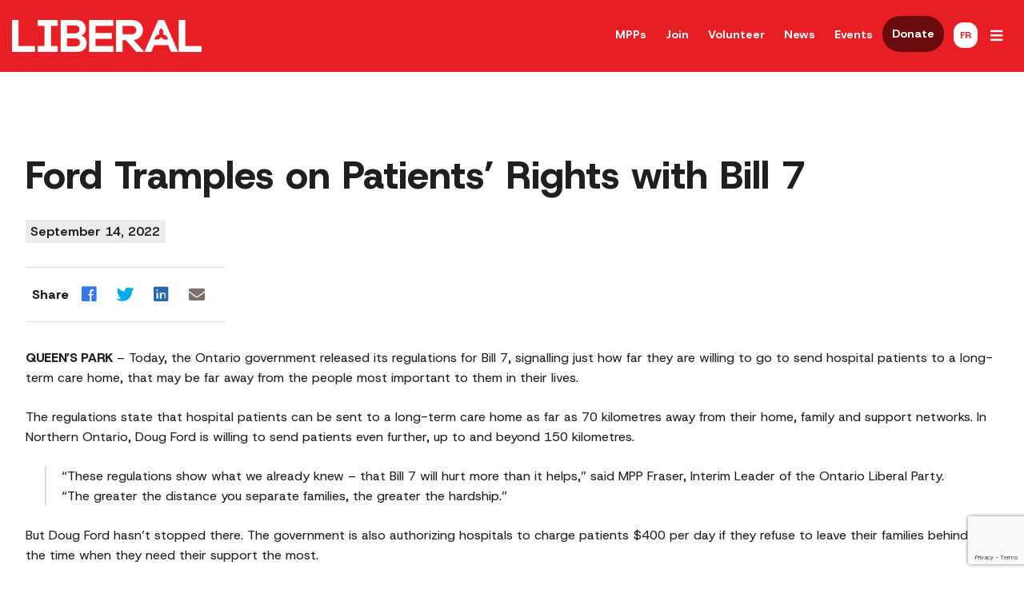

--- FILE ---
content_type: text/html; charset=UTF-8
request_url: https://ontarioliberal.ca/ford-tramples-on-patients-rights-with-bill-7/
body_size: 13567
content:
<html lang="en-CA"
    xmlns:og="http://opengraphprotocol.org/schema/"
    xmlns:fb="http://www.facebook.com/2008/fbml">

<head>
	<meta charset="UTF-8">
<script type="text/javascript" data-cfasync="false">
/* <![CDATA[ */
 var gform;gform||(document.addEventListener("gform_main_scripts_loaded",function(){gform.scriptsLoaded=!0}),document.addEventListener("gform/theme/scripts_loaded",function(){gform.themeScriptsLoaded=!0}),window.addEventListener("DOMContentLoaded",function(){gform.domLoaded=!0}),gform={domLoaded:!1,scriptsLoaded:!1,themeScriptsLoaded:!1,isFormEditor:()=>"function"==typeof InitializeEditor,callIfLoaded:function(o){return!(!gform.domLoaded||!gform.scriptsLoaded||!gform.themeScriptsLoaded&&!gform.isFormEditor()||(gform.isFormEditor()&&console.warn("The use of gform.initializeOnLoaded() is deprecated in the form editor context and will be removed in Gravity Forms 3.1."),o(),0))},initializeOnLoaded:function(o){gform.callIfLoaded(o)||(document.addEventListener("gform_main_scripts_loaded",()=>{gform.scriptsLoaded=!0,gform.callIfLoaded(o)}),document.addEventListener("gform/theme/scripts_loaded",()=>{gform.themeScriptsLoaded=!0,gform.callIfLoaded(o)}),window.addEventListener("DOMContentLoaded",()=>{gform.domLoaded=!0,gform.callIfLoaded(o)}))},hooks:{action:{},filter:{}},addAction:function(o,r,e,t){gform.addHook("action",o,r,e,t)},addFilter:function(o,r,e,t){gform.addHook("filter",o,r,e,t)},doAction:function(o){gform.doHook("action",o,arguments)},applyFilters:function(o){return gform.doHook("filter",o,arguments)},removeAction:function(o,r){gform.removeHook("action",o,r)},removeFilter:function(o,r,e){gform.removeHook("filter",o,r,e)},addHook:function(o,r,e,t,n){null==gform.hooks[o][r]&&(gform.hooks[o][r]=[]);var d=gform.hooks[o][r];null==n&&(n=r+"_"+d.length),gform.hooks[o][r].push({tag:n,callable:e,priority:t=null==t?10:t})},doHook:function(r,o,e){var t;if(e=Array.prototype.slice.call(e,1),null!=gform.hooks[r][o]&&((o=gform.hooks[r][o]).sort(function(o,r){return o.priority-r.priority}),o.forEach(function(o){"function"!=typeof(t=o.callable)&&(t=window[t]),"action"==r?t.apply(null,e):e[0]=t.apply(null,e)})),"filter"==r)return e[0]},removeHook:function(o,r,t,n){var e;null!=gform.hooks[o][r]&&(e=(e=gform.hooks[o][r]).filter(function(o,r,e){return!!(null!=n&&n!=o.tag||null!=t&&t!=o.priority)}),gform.hooks[o][r]=e)}}); 
/* ]]> */
</script>

	<meta name="viewport" content="width=device-width, initial-scale=1">
	<link rel="profile" href="https://gmpg.org/xfn/11">
	<!-- <script src="//ajax.googleapis.com/ajax/libs/jquery/3.2.1/jquery.min.js"></script> -->

	<link rel="icon" type="image/png" href="https://ontarioliberal.ca/wp-content/themes/olp/images/favicon/favicon-96x96.png" sizes="96x96" />
	<link rel="icon" type="image/svg+xml" href="https://ontarioliberal.ca/wp-content/themes/olp/images/favicon/favicon.svg" />
	<link rel="shortcut icon" href="https://ontarioliberal.ca/wp-content/themes/olp/images/favicon/favicon.ico" />
	<link rel="apple-touch-icon" sizes="180x180" href="https://ontarioliberal.ca/wp-content/themes/olp/images/favicon/apple-touch-icon.png" />
	<meta name="apple-mobile-web-app-title" content="Ontario Liberal Party" />
	<link rel="manifest" href="https://ontarioliberal.ca/wp-content/themes/olp/images/favicon/site.webmanifest" />


	<script src="https://cdn.jsdelivr.net/npm/cleave.js@1.6.0/dist/cleave.min.js" integrity="sha256-frGUwmSN4CLLjyk5m59ECdXsDMUxTW5O6hdceNHVCJo=" crossorigin="anonymous"></script>

		
	<!-- Google Tag Manager -->

	<script>
		(function(w, d, s, l, i) {
			w[l] = w[l] || [];
			w[l].push({
				'gtm.start': new Date().getTime(),
				event: 'gtm.js'
			});
			var f = d.getElementsByTagName(s)[0],
				j = d.createElement(s),
				dl = l != 'dataLayer' ? '&l=' + l : '';
			j.async = true;
			j.src =
				'https://www.googletagmanager.com/gtm.js?id=' + i + dl;
			f.parentNode.insertBefore(j, f);
		})(window, document, 'script', 'dataLayer', 'GTM-NTXPPNC');
	</script>
	<!-- End Google Tag Manager -->


	<title>Ford Tramples on Patients&#8217; Rights with Bill 7 &#8211; Ontario Liberal Party</title>
<meta name='robots' content='max-image-preview:large' />
<link rel="alternate" href="https://ontarioliberal.ca/ford-tramples-on-patients-rights-with-bill-7/" hreflang="en" />
<link rel="alternate" href="https://ontarioliberal.ca/fr/ford-pietine-les-droits-des-patients-avec-le-projet-de-loi-7/" hreflang="fr" />
<link rel='dns-prefetch' href='//www.google.com' />
<link rel='dns-prefetch' href='//js.stripe.com' />
<link rel='dns-prefetch' href='//cdn.jsdelivr.net' />
<link rel='dns-prefetch' href='//use.fontawesome.com' />
<link rel='dns-prefetch' href='//fonts.googleapis.com' />
<link rel="alternate" type="application/rss+xml" title="Ontario Liberal Party &raquo; Feed" href="https://ontarioliberal.ca/feed/" />
<link rel="alternate" type="application/rss+xml" title="Ontario Liberal Party &raquo; Comments Feed" href="https://ontarioliberal.ca/comments/feed/" />
<link rel="alternate" type="application/rss+xml" title="Ontario Liberal Party &raquo; Ford Tramples on Patients&#8217; Rights with Bill 7 Comments Feed" href="https://ontarioliberal.ca/ford-tramples-on-patients-rights-with-bill-7/feed/" />
<link rel="alternate" title="oEmbed (JSON)" type="application/json+oembed" href="https://ontarioliberal.ca/wp-json/oembed/1.0/embed?url=https%3A%2F%2Fontarioliberal.ca%2Fford-tramples-on-patients-rights-with-bill-7%2F&#038;lang=en" />
<link rel="alternate" title="oEmbed (XML)" type="text/xml+oembed" href="https://ontarioliberal.ca/wp-json/oembed/1.0/embed?url=https%3A%2F%2Fontarioliberal.ca%2Fford-tramples-on-patients-rights-with-bill-7%2F&#038;format=xml&#038;lang=en" />

	<meta property="og:title" content="Ford Tramples on Patients&#8217; Rights with Bill 7" />
	<meta name="title" content="Ford Tramples on Patients&#8217; Rights with Bill 7">
	<meta property="og:description" content="The official site of the Ontario Liberal Party" />
	<meta name="description" content="The official site of the Ontario Liberal Party">
	<meta property="og:url" content="https://ontarioliberal.ca/ford-tramples-on-patients-rights-with-bill-7/" />
	<meta property="og:site_name" content="Ontario Liberal Party" />
	<meta property="og:image" content="https://ontarioliberal.ca/wp-content/uploads/2022/09/Bill-7-2.png" />
	<meta property="og:type" content="website" />
	<meta property="twitter:card" content="summary_large_image" />
		
<style id='wp-img-auto-sizes-contain-inline-css' type='text/css'>
img:is([sizes=auto i],[sizes^="auto," i]){contain-intrinsic-size:3000px 1500px}
/*# sourceURL=wp-img-auto-sizes-contain-inline-css */
</style>

<style id='wp-emoji-styles-inline-css' type='text/css'>

	img.wp-smiley, img.emoji {
		display: inline !important;
		border: none !important;
		box-shadow: none !important;
		height: 1em !important;
		width: 1em !important;
		margin: 0 0.07em !important;
		vertical-align: -0.1em !important;
		background: none !important;
		padding: 0 !important;
	}
/*# sourceURL=wp-emoji-styles-inline-css */
</style>
<link rel='stylesheet' id='wp-block-library-css' href='https://ontarioliberal.ca/wp-content/plugins/gutenberg/build/styles/block-library/style.css?ver=22.3.0' type='text/css' media='all' />
<style id='global-styles-inline-css' type='text/css'>
:root{--wp--preset--aspect-ratio--square: 1;--wp--preset--aspect-ratio--4-3: 4/3;--wp--preset--aspect-ratio--3-4: 3/4;--wp--preset--aspect-ratio--3-2: 3/2;--wp--preset--aspect-ratio--2-3: 2/3;--wp--preset--aspect-ratio--16-9: 16/9;--wp--preset--aspect-ratio--9-16: 9/16;--wp--preset--color--black: #000000;--wp--preset--color--cyan-bluish-gray: #abb8c3;--wp--preset--color--white: #ffffff;--wp--preset--color--pale-pink: #f78da7;--wp--preset--color--vivid-red: #cf2e2e;--wp--preset--color--luminous-vivid-orange: #ff6900;--wp--preset--color--luminous-vivid-amber: #fcb900;--wp--preset--color--light-green-cyan: #7bdcb5;--wp--preset--color--vivid-green-cyan: #00d084;--wp--preset--color--pale-cyan-blue: #8ed1fc;--wp--preset--color--vivid-cyan-blue: #0693e3;--wp--preset--color--vivid-purple: #9b51e0;--wp--preset--gradient--vivid-cyan-blue-to-vivid-purple: linear-gradient(135deg,rgb(6,147,227) 0%,rgb(155,81,224) 100%);--wp--preset--gradient--light-green-cyan-to-vivid-green-cyan: linear-gradient(135deg,rgb(122,220,180) 0%,rgb(0,208,130) 100%);--wp--preset--gradient--luminous-vivid-amber-to-luminous-vivid-orange: linear-gradient(135deg,rgb(252,185,0) 0%,rgb(255,105,0) 100%);--wp--preset--gradient--luminous-vivid-orange-to-vivid-red: linear-gradient(135deg,rgb(255,105,0) 0%,rgb(207,46,46) 100%);--wp--preset--gradient--very-light-gray-to-cyan-bluish-gray: linear-gradient(135deg,rgb(238,238,238) 0%,rgb(169,184,195) 100%);--wp--preset--gradient--cool-to-warm-spectrum: linear-gradient(135deg,rgb(74,234,220) 0%,rgb(151,120,209) 20%,rgb(207,42,186) 40%,rgb(238,44,130) 60%,rgb(251,105,98) 80%,rgb(254,248,76) 100%);--wp--preset--gradient--blush-light-purple: linear-gradient(135deg,rgb(255,206,236) 0%,rgb(152,150,240) 100%);--wp--preset--gradient--blush-bordeaux: linear-gradient(135deg,rgb(254,205,165) 0%,rgb(254,45,45) 50%,rgb(107,0,62) 100%);--wp--preset--gradient--luminous-dusk: linear-gradient(135deg,rgb(255,203,112) 0%,rgb(199,81,192) 50%,rgb(65,88,208) 100%);--wp--preset--gradient--pale-ocean: linear-gradient(135deg,rgb(255,245,203) 0%,rgb(182,227,212) 50%,rgb(51,167,181) 100%);--wp--preset--gradient--electric-grass: linear-gradient(135deg,rgb(202,248,128) 0%,rgb(113,206,126) 100%);--wp--preset--gradient--midnight: linear-gradient(135deg,rgb(2,3,129) 0%,rgb(40,116,252) 100%);--wp--preset--font-size--small: 13px;--wp--preset--font-size--medium: 20px;--wp--preset--font-size--large: 36px;--wp--preset--font-size--x-large: 42px;--wp--preset--spacing--20: 0.44rem;--wp--preset--spacing--30: 0.67rem;--wp--preset--spacing--40: 1rem;--wp--preset--spacing--50: 1.5rem;--wp--preset--spacing--60: 2.25rem;--wp--preset--spacing--70: 3.38rem;--wp--preset--spacing--80: 5.06rem;--wp--preset--shadow--natural: 6px 6px 9px rgba(0, 0, 0, 0.2);--wp--preset--shadow--deep: 12px 12px 50px rgba(0, 0, 0, 0.4);--wp--preset--shadow--sharp: 6px 6px 0px rgba(0, 0, 0, 0.2);--wp--preset--shadow--outlined: 6px 6px 0px -3px rgb(255, 255, 255), 6px 6px rgb(0, 0, 0);--wp--preset--shadow--crisp: 6px 6px 0px rgb(0, 0, 0);}:where(.is-layout-flex){gap: 0.5em;}:where(.is-layout-grid){gap: 0.5em;}body .is-layout-flex{display: flex;}.is-layout-flex{flex-wrap: wrap;align-items: center;}.is-layout-flex > :is(*, div){margin: 0;}body .is-layout-grid{display: grid;}.is-layout-grid > :is(*, div){margin: 0;}:where(.wp-block-columns.is-layout-flex){gap: 2em;}:where(.wp-block-columns.is-layout-grid){gap: 2em;}:where(.wp-block-post-template.is-layout-flex){gap: 1.25em;}:where(.wp-block-post-template.is-layout-grid){gap: 1.25em;}.has-black-color{color: var(--wp--preset--color--black) !important;}.has-cyan-bluish-gray-color{color: var(--wp--preset--color--cyan-bluish-gray) !important;}.has-white-color{color: var(--wp--preset--color--white) !important;}.has-pale-pink-color{color: var(--wp--preset--color--pale-pink) !important;}.has-vivid-red-color{color: var(--wp--preset--color--vivid-red) !important;}.has-luminous-vivid-orange-color{color: var(--wp--preset--color--luminous-vivid-orange) !important;}.has-luminous-vivid-amber-color{color: var(--wp--preset--color--luminous-vivid-amber) !important;}.has-light-green-cyan-color{color: var(--wp--preset--color--light-green-cyan) !important;}.has-vivid-green-cyan-color{color: var(--wp--preset--color--vivid-green-cyan) !important;}.has-pale-cyan-blue-color{color: var(--wp--preset--color--pale-cyan-blue) !important;}.has-vivid-cyan-blue-color{color: var(--wp--preset--color--vivid-cyan-blue) !important;}.has-vivid-purple-color{color: var(--wp--preset--color--vivid-purple) !important;}.has-black-background-color{background-color: var(--wp--preset--color--black) !important;}.has-cyan-bluish-gray-background-color{background-color: var(--wp--preset--color--cyan-bluish-gray) !important;}.has-white-background-color{background-color: var(--wp--preset--color--white) !important;}.has-pale-pink-background-color{background-color: var(--wp--preset--color--pale-pink) !important;}.has-vivid-red-background-color{background-color: var(--wp--preset--color--vivid-red) !important;}.has-luminous-vivid-orange-background-color{background-color: var(--wp--preset--color--luminous-vivid-orange) !important;}.has-luminous-vivid-amber-background-color{background-color: var(--wp--preset--color--luminous-vivid-amber) !important;}.has-light-green-cyan-background-color{background-color: var(--wp--preset--color--light-green-cyan) !important;}.has-vivid-green-cyan-background-color{background-color: var(--wp--preset--color--vivid-green-cyan) !important;}.has-pale-cyan-blue-background-color{background-color: var(--wp--preset--color--pale-cyan-blue) !important;}.has-vivid-cyan-blue-background-color{background-color: var(--wp--preset--color--vivid-cyan-blue) !important;}.has-vivid-purple-background-color{background-color: var(--wp--preset--color--vivid-purple) !important;}.has-black-border-color{border-color: var(--wp--preset--color--black) !important;}.has-cyan-bluish-gray-border-color{border-color: var(--wp--preset--color--cyan-bluish-gray) !important;}.has-white-border-color{border-color: var(--wp--preset--color--white) !important;}.has-pale-pink-border-color{border-color: var(--wp--preset--color--pale-pink) !important;}.has-vivid-red-border-color{border-color: var(--wp--preset--color--vivid-red) !important;}.has-luminous-vivid-orange-border-color{border-color: var(--wp--preset--color--luminous-vivid-orange) !important;}.has-luminous-vivid-amber-border-color{border-color: var(--wp--preset--color--luminous-vivid-amber) !important;}.has-light-green-cyan-border-color{border-color: var(--wp--preset--color--light-green-cyan) !important;}.has-vivid-green-cyan-border-color{border-color: var(--wp--preset--color--vivid-green-cyan) !important;}.has-pale-cyan-blue-border-color{border-color: var(--wp--preset--color--pale-cyan-blue) !important;}.has-vivid-cyan-blue-border-color{border-color: var(--wp--preset--color--vivid-cyan-blue) !important;}.has-vivid-purple-border-color{border-color: var(--wp--preset--color--vivid-purple) !important;}.has-vivid-cyan-blue-to-vivid-purple-gradient-background{background: var(--wp--preset--gradient--vivid-cyan-blue-to-vivid-purple) !important;}.has-light-green-cyan-to-vivid-green-cyan-gradient-background{background: var(--wp--preset--gradient--light-green-cyan-to-vivid-green-cyan) !important;}.has-luminous-vivid-amber-to-luminous-vivid-orange-gradient-background{background: var(--wp--preset--gradient--luminous-vivid-amber-to-luminous-vivid-orange) !important;}.has-luminous-vivid-orange-to-vivid-red-gradient-background{background: var(--wp--preset--gradient--luminous-vivid-orange-to-vivid-red) !important;}.has-very-light-gray-to-cyan-bluish-gray-gradient-background{background: var(--wp--preset--gradient--very-light-gray-to-cyan-bluish-gray) !important;}.has-cool-to-warm-spectrum-gradient-background{background: var(--wp--preset--gradient--cool-to-warm-spectrum) !important;}.has-blush-light-purple-gradient-background{background: var(--wp--preset--gradient--blush-light-purple) !important;}.has-blush-bordeaux-gradient-background{background: var(--wp--preset--gradient--blush-bordeaux) !important;}.has-luminous-dusk-gradient-background{background: var(--wp--preset--gradient--luminous-dusk) !important;}.has-pale-ocean-gradient-background{background: var(--wp--preset--gradient--pale-ocean) !important;}.has-electric-grass-gradient-background{background: var(--wp--preset--gradient--electric-grass) !important;}.has-midnight-gradient-background{background: var(--wp--preset--gradient--midnight) !important;}.has-small-font-size{font-size: var(--wp--preset--font-size--small) !important;}.has-medium-font-size{font-size: var(--wp--preset--font-size--medium) !important;}.has-large-font-size{font-size: var(--wp--preset--font-size--large) !important;}.has-x-large-font-size{font-size: var(--wp--preset--font-size--x-large) !important;}
/*# sourceURL=global-styles-inline-css */
</style>

<style id='classic-theme-styles-inline-css' type='text/css'>
.wp-block-button__link{background-color:#32373c;border-radius:9999px;box-shadow:none;color:#fff;font-size:1.125em;padding:calc(.667em + 2px) calc(1.333em + 2px);text-decoration:none}.wp-block-file__button{background:#32373c;color:#fff}.wp-block-accordion-heading{margin:0}.wp-block-accordion-heading__toggle{background-color:inherit!important;color:inherit!important}.wp-block-accordion-heading__toggle:not(:focus-visible){outline:none}.wp-block-accordion-heading__toggle:focus,.wp-block-accordion-heading__toggle:hover{background-color:inherit!important;border:none;box-shadow:none;color:inherit;padding:var(--wp--preset--spacing--20,1em) 0;text-decoration:none}.wp-block-accordion-heading__toggle:focus-visible{outline:auto;outline-offset:0}
/*# sourceURL=https://ontarioliberal.ca/wp-content/plugins/gutenberg/build/styles/block-library/classic.css */
</style>
<link rel='stylesheet' id='olp-style-css' href='https://ontarioliberal.ca/wp-content/themes/olp/style.css?ver=6.9' type='text/css' media='all' />
<link rel='stylesheet' id='foundation-css-css' href='https://ontarioliberal.ca/wp-content/themes/olp/css/foundation.css?ver=6.9' type='text/css' media='all' />
<link rel='stylesheet' id='motion-ui-css-css' href='https://cdn.jsdelivr.net/npm/motion-ui@1.2.3/dist/motion-ui.min.css?ver=6.9' type='text/css' media='all' />
<link rel='stylesheet' id='slick-css' href='https://ontarioliberal.ca/wp-content/themes/olp/css/slick.css?ver=6.9' type='text/css' media='all' />
<link rel='stylesheet' id='slick-theme-css' href='https://ontarioliberal.ca/wp-content/themes/olp/css/slick-theme.css?ver=6.9' type='text/css' media='all' />
<link rel='stylesheet' id='olp-customization-css' href='https://ontarioliberal.ca/wp-content/themes/olp/css/customization.css?ver=1768415582' type='text/css' media='all' />
<link rel='stylesheet' id='fontawesome_free-css' href='//use.fontawesome.com/releases/v5.1.0/css/all.css?ver=6.9' type='text/css' media='all' />
<link rel='stylesheet' id='google-fonts-css' href='https://fonts.googleapis.com/css2?family=Host+Grotesk:ital,wght@0,300..800;1,300..800&#038;display=swap' type='text/css' media='all' />
<script type="text/javascript" data-cfasync="false" src="https://ontarioliberal.ca/wp-content/plugins/gutenberg/build/scripts/dom-ready/index.min.js?ver=1765975716208" id="wp-dom-ready-js"></script>
<script type="text/javascript" src="https://ontarioliberal.ca/wp-content/plugins/gutenberg/build/scripts/hooks/index.min.js?ver=1765975716208" id="wp-hooks-js"></script>
<script type="text/javascript" data-cfasync="false" src="https://ontarioliberal.ca/wp-content/plugins/gutenberg/build/scripts/i18n/index.min.js?ver=1765975718652" id="wp-i18n-js"></script>
<script type="text/javascript" id="wp-i18n-js-after">
/* <![CDATA[ */
wp.i18n.setLocaleData( { 'text direction\u0004ltr': [ 'ltr' ] } );
//# sourceURL=wp-i18n-js-after
/* ]]> */
</script>
<script type="text/javascript" data-cfasync="false" src="https://ontarioliberal.ca/wp-content/plugins/gutenberg/build/scripts/a11y/index.min.js?ver=1765975718656" id="wp-a11y-js"></script>
<script type="text/javascript" data-cfasync="false" src="https://ontarioliberal.ca/wp-includes/js/jquery/jquery.min.js?ver=3.7.1" id="jquery-core-js"></script>
<script type="text/javascript" src="https://ontarioliberal.ca/wp-includes/js/jquery/jquery-migrate.min.js?ver=3.4.1" id="jquery-migrate-js"></script>
<script type="text/javascript" defer='defer' data-cfasync="false" src="https://ontarioliberal.ca/wp-content/plugins/gravityforms/js/jquery.json.min.js?ver=2.9.3" id="gform_json-js"></script>
<script type="text/javascript" id="gform_gravityforms-js-extra" data-cfasync="false">
/* <![CDATA[ */
var gf_global = {"gf_currency_config":{"name":"Canadian","code":"CAD","symbol_left":"$","symbol_right":" ","symbol_padding":"","thousand_separator":",","decimal_separator":".","decimals":2},"base_url":"https://ontarioliberal.ca/wp-content/plugins/gravityforms","number_formats":[],"spinnerUrl":"https://ontarioliberal.ca/wp-content/plugins/gravityforms/images/spinner.svg","version_hash":"be6b9a50e31a231bb1ac32fb21a07570","strings":{"newRowAdded":"New row added.","rowRemoved":"Row removed","formSaved":"The form has been saved.  The content contains the link to return and complete the form."}};
var gf_global = {"gf_currency_config":{"name":"Canadian","code":"CAD","symbol_left":"$","symbol_right":" ","symbol_padding":"","thousand_separator":",","decimal_separator":".","decimals":2},"base_url":"https://ontarioliberal.ca/wp-content/plugins/gravityforms","number_formats":[],"spinnerUrl":"https://ontarioliberal.ca/wp-content/plugins/gravityforms/images/spinner.svg","version_hash":"be6b9a50e31a231bb1ac32fb21a07570","strings":{"newRowAdded":"New row added.","rowRemoved":"Row removed","formSaved":"The form has been saved.  The content contains the link to return and complete the form."}};
var gform_i18n = {"datepicker":{"days":{"monday":"Mo","tuesday":"Tu","wednesday":"We","thursday":"Th","friday":"Fr","saturday":"Sa","sunday":"Su"},"months":{"january":"January","february":"February","march":"March","april":"April","may":"May","june":"June","july":"July","august":"August","september":"September","october":"October","november":"November","december":"December"},"firstDay":1,"iconText":"Select date"}};
var gf_legacy_multi = {"3":"1","4":"1"};
var gform_gravityforms = {"strings":{"invalid_file_extension":"This type of file is not allowed. Must be one of the following:","delete_file":"Delete this file","in_progress":"in progress","file_exceeds_limit":"File exceeds size limit","illegal_extension":"This type of file is not allowed.","max_reached":"Maximum number of files reached","unknown_error":"There was a problem while saving the file on the server","currently_uploading":"Please wait for the uploading to complete","cancel":"Cancel","cancel_upload":"Cancel this upload","cancelled":"Cancelled"},"vars":{"images_url":"https://ontarioliberal.ca/wp-content/plugins/gravityforms/images"}};
//# sourceURL=gform_gravityforms-js-extra
/* ]]> */
</script>
<script type="text/javascript" id="gform_gravityforms-js-before" data-cfasync="false">
/* <![CDATA[ */

//# sourceURL=gform_gravityforms-js-before
/* ]]> */
</script>
<script type="text/javascript" defer='defer' data-cfasync="false" src="https://ontarioliberal.ca/wp-content/plugins/gravityforms/js/gravityforms.min.js?ver=2.9.3" id="gform_gravityforms-js"></script>
<script type="text/javascript" id="gform_conditional_logic-js-extra" data-cfasync="false">
/* <![CDATA[ */
var gf_legacy = {"is_legacy":"1"};
var gf_legacy = {"is_legacy":"1"};
//# sourceURL=gform_conditional_logic-js-extra
/* ]]> */
</script>
<script type="text/javascript" defer='defer' data-cfasync="false" src="https://ontarioliberal.ca/wp-content/plugins/gravityforms/js/conditional_logic.min.js?ver=2.9.3" id="gform_conditional_logic-js"></script>
<script type="text/javascript" defer='defer' data-cfasync="false" src="https://www.google.com/recaptcha/api.js?hl=en&amp;ver=6.9#038;render=explicit" id="gform_recaptcha-js"></script>
<script type="text/javascript" defer='defer' data-cfasync="false" src="https://ontarioliberal.ca/wp-content/plugins/gravityforms/assets/js/dist/utils.min.js?ver=501a987060f4426fb517400c73c7fc1e" id="gform_gravityforms_utils-js"></script>
<script type="text/javascript" id="gform_apc_shared-js-extra" data-cfasync="false">
/* <![CDATA[ */
var gform_apc_shared = {"i18n":{"untitledPost":"Untitled","published":"Published","draft":"Draft","columnTitle":"Title","columnStatus":"Status","columnDate":"Date","columnActions":"Actions","previousPage":"Previous Page","previousLabel":"Prev","nextPage":"Next Page","nextLabel":"Next","noPostsFoundMessage":"No Editable Posts Found"},"pagination":{"ajax_url":"https://ontarioliberal.ca/wp-admin/admin-ajax.php","nonce":"adb79e4826"}};
var gform_apc_shared = {"i18n":{"untitledPost":"Untitled","published":"Published","draft":"Draft","columnTitle":"Title","columnStatus":"Status","columnDate":"Date","columnActions":"Actions","previousPage":"Previous Page","previousLabel":"Prev","nextPage":"Next Page","nextLabel":"Next","noPostsFoundMessage":"No Editable Posts Found"},"pagination":{"ajax_url":"https://ontarioliberal.ca/wp-admin/admin-ajax.php","nonce":"adb79e4826"}};
//# sourceURL=gform_apc_shared-js-extra
/* ]]> */
</script>
<script type="text/javascript" defer='defer' src="https://ontarioliberal.ca/wp-content/plugins/gravityforms/includes/addon/js/gaddon_frontend.min.js?ver=2.9.3" id="gaddon_frontend-js"></script>
<script type="text/javascript" data-cfasync="false" src="https://js.stripe.com/v3/?ver=6.0.0" id="stripe_v3-js"></script>
<script type="text/javascript" id="gforms_stripe_frontend-js-extra" data-cfasync="false">
/* <![CDATA[ */
var gforms_stripe_frontend_strings = {"no_active_frontend_feed":"The credit card field will initiate once the payment condition is met.","requires_action":"Please follow the instructions on the screen to validate your card.","create_payment_intent_nonce":"12940fe8fc","ajaxurl":"https://ontarioliberal.ca/wp-admin/admin-ajax.php","is_preview":"","payment_incomplete":"Please enter all required payment information.","failed_to_create_draft":"We could not process your request at the moment.","failed_to_create_initial_intent":"Payment information field failed to be displayed, please contact support.","failed_to_confirm_intent":"The payment gateway failed to process the request. Please use a different payment method.","rate_limit_exceeded":"We are not able to process your payment request at the moment. Please try again later.","payment_element_intent_failure":"The payment has failed","stripe_connect_enabled":"1","validate_form_nonce":"0d3268ebba","delete_draft_nonce":"90efde87f2","rate_limiting_nonce":"cec0be43a5","get_stripe_coupon_nonce":"f28046b6b2","coupon_invalid":"You have entered an invalid coupon code.","invalid_nonce":"Oops! It looks like we're having trouble processing your request. To resolve this issue, please try clearing your browser cache and then refreshing the page."};
var gforms_stripe_frontend_strings = {"no_active_frontend_feed":"The credit card field will initiate once the payment condition is met.","requires_action":"Please follow the instructions on the screen to validate your card.","create_payment_intent_nonce":"12940fe8fc","ajaxurl":"https://ontarioliberal.ca/wp-admin/admin-ajax.php","is_preview":"","payment_incomplete":"Please enter all required payment information.","failed_to_create_draft":"We could not process your request at the moment.","failed_to_create_initial_intent":"Payment information field failed to be displayed, please contact support.","failed_to_confirm_intent":"The payment gateway failed to process the request. Please use a different payment method.","rate_limit_exceeded":"We are not able to process your payment request at the moment. Please try again later.","payment_element_intent_failure":"The payment has failed","stripe_connect_enabled":"1","validate_form_nonce":"0d3268ebba","delete_draft_nonce":"90efde87f2","rate_limiting_nonce":"cec0be43a5","get_stripe_coupon_nonce":"f28046b6b2","coupon_invalid":"You have entered an invalid coupon code.","invalid_nonce":"Oops! It looks like we're having trouble processing your request. To resolve this issue, please try clearing your browser cache and then refreshing the page."};
var gforms_stripe_frontend_strings = {"no_active_frontend_feed":"The credit card field will initiate once the payment condition is met.","requires_action":"Please follow the instructions on the screen to validate your card.","create_payment_intent_nonce":"12940fe8fc","ajaxurl":"https://ontarioliberal.ca/wp-admin/admin-ajax.php","is_preview":"","payment_incomplete":"Please enter all required payment information.","failed_to_create_draft":"We could not process your request at the moment.","failed_to_create_initial_intent":"Payment information field failed to be displayed, please contact support.","failed_to_confirm_intent":"The payment gateway failed to process the request. Please use a different payment method.","rate_limit_exceeded":"We are not able to process your payment request at the moment. Please try again later.","payment_element_intent_failure":"The payment has failed","stripe_connect_enabled":"1","validate_form_nonce":"0d3268ebba","delete_draft_nonce":"90efde87f2","rate_limiting_nonce":"cec0be43a5","get_stripe_coupon_nonce":"f28046b6b2","coupon_invalid":"You have entered an invalid coupon code.","invalid_nonce":"Oops! It looks like we're having trouble processing your request. To resolve this issue, please try clearing your browser cache and then refreshing the page."};
var gforms_stripe_frontend_strings = {"no_active_frontend_feed":"The credit card field will initiate once the payment condition is met.","requires_action":"Please follow the instructions on the screen to validate your card.","create_payment_intent_nonce":"12940fe8fc","ajaxurl":"https://ontarioliberal.ca/wp-admin/admin-ajax.php","is_preview":"","payment_incomplete":"Please enter all required payment information.","failed_to_create_draft":"We could not process your request at the moment.","failed_to_create_initial_intent":"Payment information field failed to be displayed, please contact support.","failed_to_confirm_intent":"The payment gateway failed to process the request. Please use a different payment method.","rate_limit_exceeded":"We are not able to process your payment request at the moment. Please try again later.","payment_element_intent_failure":"The payment has failed","stripe_connect_enabled":"1","validate_form_nonce":"0d3268ebba","delete_draft_nonce":"90efde87f2","rate_limiting_nonce":"cec0be43a5","get_stripe_coupon_nonce":"f28046b6b2","coupon_invalid":"You have entered an invalid coupon code.","invalid_nonce":"Oops! It looks like we're having trouble processing your request. To resolve this issue, please try clearing your browser cache and then refreshing the page."};
//# sourceURL=gforms_stripe_frontend-js-extra
/* ]]> */
</script>
<script type="text/javascript" defer='defer' data-cfasync="false" src="https://ontarioliberal.ca/wp-content/plugins/gravityformsstripe/deprecated/js/frontend.min.js?ver=6.0.0" id="gforms_stripe_frontend-js"></script>
<script defer type="text/javascript" src="https://ontarioliberal.ca/wp-content/themes/olp/js/individual_scripts/general.js?ver=1769042509" id="general-scripts-defer-js"></script>
<script defer type="text/javascript" src="https://ontarioliberal.ca/wp-content/themes/olp/js/vendor/shuffle.min.js" id="shufflejs-defer-js"></script>
<script defer type="text/javascript" src="https://ontarioliberal.ca/wp-content/themes/olp/js/individual_scripts/candidate.js?ver=1.1" id="candidate-script-defer-js"></script>
<link rel="https://api.w.org/" href="https://ontarioliberal.ca/wp-json/" /><link rel="alternate" title="JSON" type="application/json" href="https://ontarioliberal.ca/wp-json/wp/v2/posts/19371" /><link rel="EditURI" type="application/rsd+xml" title="RSD" href="https://ontarioliberal.ca/xmlrpc.php?rsd" />
<meta name="generator" content="WordPress 6.9" />
<link rel="canonical" href="https://ontarioliberal.ca/ford-tramples-on-patients-rights-with-bill-7/" />
<link rel='shortlink' href='https://ontarioliberal.ca/?p=19371' />
<link rel="pingback" href="https://ontarioliberal.ca/xmlrpc.php">		<style type="text/css" id="wp-custom-css">
			.StripeElement--card {
	border: 2px solid #cccccc;
	padding: .5em;
	border-radius: 25px;
}		</style>
		
</head>

<body class="wp-singular post-template-default single single-post postid-19371 single-format-standard wp-theme-olp no-sidebar">

	<!-- Google Tag Manager (noscript) -->
	<noscript><iframe src="https://www.googletagmanager.com/ns.html?id=GTM-NTXPPNC" height="0" width="0" style="display:none;visibility:hidden"></iframe></noscript>
	<!-- End Google Tag Manager (noscript) -->

	<div id="page" class="site">
		<a class="skip-link screen-reader-text" href="#content">Skip to content</a>

		<header id="masthead" class="site-header">
			<div class="grid-x grid-padding-x grid-padding-y">
				<div class="cell large-12 align-middle">
					<div class="site-branding">
						<a href="https://ontarioliberal.ca"><img src="https://ontarioliberal.ca/wp-content/themes/olp/images/OLP_Logo_White.png" class="logo" alt="Ontario Liberal Party logo"></a>
					</div><!-- .site-branding -->
					<nav id="site-navigation" class="topline-navigation">
						<ul id="menu-topline-menu-en" class="menu"><li id="menu-item-29745" class="menu-item menu-item-type-post_type menu-item-object-page menu-item-29745"><a href="https://ontarioliberal.ca/liberal-mpps/">MPPs</a></li>
<li id="menu-item-19182" class="menu-item menu-item-type-post_type menu-item-object-page menu-item-19182"><a href="https://ontarioliberal.ca/become-a-member/">Join</a></li>
<li id="menu-item-11859" class="menu-item menu-item-type-post_type menu-item-object-page menu-item-11859"><a href="https://ontarioliberal.ca/volunteer/">Volunteer</a></li>
<li id="menu-item-18696" class="menu-item menu-item-type-post_type menu-item-object-page current_page_parent menu-item-18696"><a href="https://ontarioliberal.ca/the-latest/">News</a></li>
<li id="menu-item-1680" class="menu-item menu-item-type-post_type menu-item-object-page menu-item-1680"><a href="https://ontarioliberal.ca/events/">Events</a></li>
</ul>						<!-- Donate button -->
						<a class="donate" href="/donate/">Donate</a>						<!-- Translate button -->
						<ul class="language-toggle">
								<li class="lang-item lang-item-7 lang-item-fr lang-item-first"><a lang="fr-CA" hreflang="fr-CA" href="https://ontarioliberal.ca/fr/ford-pietine-les-droits-des-patients-avec-le-projet-de-loi-7/">FR</a></li>
						</ul>
							<!-- Hamburger menu -->
						<a href="#0" class="mobile-icon"><span class="menu-text">Menu</span></a>
					</nav>
				</div>
			</div>
		</header><!-- #masthead -->

		<nav id="dropdown-navigation" class="full-navigation">
			<div class="grid-container">
				<div class="grid-x grid-margin-x grid-padding-y">
					<div class="medium-6 cell">
						<a class="button secondary-donate hide-for-large" href="/donate">Donate</a>
						<ul id="menu-full-menu-en" class="menu"><li id="menu-item-1337" class="subheader menu-item menu-item-type-custom menu-item-object-custom menu-item-has-children menu-item-1337"><a href="#0">The Latest</a>
<ul class="sub-menu">
	<li id="menu-item-18698" class="menu-item menu-item-type-post_type menu-item-object-page current_page_parent menu-item-18698"><a href="https://ontarioliberal.ca/the-latest/">News</a></li>
	<li id="menu-item-23261" class="menu-item menu-item-type-custom menu-item-object-custom menu-item-23261"><a href="https://ontarioliberal.ca/the-wire/">The Wire</a></li>
</ul>
</li>
<li id="menu-item-1348" class="subheader menu-item menu-item-type-custom menu-item-object-custom menu-item-has-children menu-item-1348"><a href="#0">Get Involved</a>
<ul class="sub-menu">
	<li id="menu-item-1349" class="menu-item menu-item-type-post_type menu-item-object-page menu-item-1349"><a href="https://ontarioliberal.ca/become-a-member/">Become a Member</a></li>
	<li id="menu-item-5825" class="menu-item menu-item-type-post_type menu-item-object-page menu-item-5825"><a href="https://ontarioliberal.ca/events/">Events</a></li>
	<li id="menu-item-5827" class="menu-item menu-item-type-post_type menu-item-object-page menu-item-5827"><a href="https://ontarioliberal.ca/volunteer/">Volunteer</a></li>
	<li id="menu-item-23895" class="menu-item menu-item-type-custom menu-item-object-custom menu-item-23895"><a href="https://ontarioliberal.ca/nominations/">Nominations</a></li>
</ul>
</li>
<li id="menu-item-5841" class="subheader menu-item menu-item-type-post_type menu-item-object-page menu-item-has-children menu-item-5841"><a href="https://ontarioliberal.ca/donate/">Donate to support the Ontario Liberal Party</a>
<ul class="sub-menu">
	<li id="menu-item-23039" class="menu-item menu-item-type-post_type menu-item-object-page menu-item-23039"><a href="https://ontarioliberal.ca/donate/future-fund/">Future Fund</a></li>
	<li id="menu-item-23042" class="menu-item menu-item-type-post_type menu-item-object-page menu-item-23042"><a href="https://ontarioliberal.ca/donate/join-the-red-trillium-club/">Red Trillium Club</a></li>
	<li id="menu-item-5834" class="menu-item menu-item-type-custom menu-item-object-custom menu-item-5834"><a href="https://ontarioliberal.ca/donate/ontario-womens-liberal-commission/">Margaret Campbell Fund</a></li>
	<li id="menu-item-5836" class="menu-item menu-item-type-custom menu-item-object-custom menu-item-5836"><a href="https://ontarioliberal.ca/donate/ontario-young-liberals/">Fund for Liberal Youth</a></li>
</ul>
</li>
<li id="menu-item-1343" class="subheader menu-item menu-item-type-custom menu-item-object-custom menu-item-has-children menu-item-1343"><a href="#0">About Us</a>
<ul class="sub-menu">
	<li id="menu-item-1347" class="menu-item menu-item-type-post_type menu-item-object-page menu-item-1347"><a href="https://ontarioliberal.ca/contact/">Contact Us</a></li>
	<li id="menu-item-18803" class="menu-item menu-item-type-post_type menu-item-object-page menu-item-18803"><a href="https://ontarioliberal.ca/liberal-mpps/">Your Liberal MPPs</a></li>
	<li id="menu-item-3705" class="menu-item menu-item-type-post_type menu-item-object-page menu-item-3705"><a href="https://ontarioliberal.ca/provincial-liberal-associations/">Provincial Liberal Associations</a></li>
	<li id="menu-item-1345" class="menu-item menu-item-type-post_type menu-item-object-page menu-item-1345"><a href="https://ontarioliberal.ca/executive-council/">Executive Council</a></li>
	<li id="menu-item-1351" class="menu-item menu-item-type-custom menu-item-object-custom menu-item-1351"><a href="http://oyl.org">Ontario Young Liberals</a></li>
	<li id="menu-item-1352" class="menu-item menu-item-type-post_type menu-item-object-page menu-item-1352"><a href="https://ontarioliberal.ca/ontario-womens-liberal-commission/">Ontario Women’s Liberal Commission</a></li>
	<li id="menu-item-29844" class="menu-item menu-item-type-post_type menu-item-object-page menu-item-29844"><a href="https://ontarioliberal.ca/ontario-liberal-rural-and-northern-commission/">Ontario Liberal Rural and Northern Commission</a></li>
	<li id="menu-item-30316" class="menu-item menu-item-type-post_type menu-item-object-page menu-item-30316"><a href="https://ontarioliberal.ca/ontario-liberal-seniors-commission/">Ontario Liberal Seniors’ Commission</a></li>
	<li id="menu-item-1346" class="menu-item menu-item-type-post_type menu-item-object-page menu-item-1346"><a href="https://ontarioliberal.ca/important-documents/">Important Documents</a></li>
</ul>
</li>
</ul>					</div>
					<div class="medium-6 cell contact-details">
						<ul class="social">
							<li><a class="social fb" target="_blank" href="https://www.facebook.com/OntarioLiberalParty/">/OntarioLiberalParty</a></li>
							<li><a class="social tw" target="_blank" href="https://twitter.com/OntLiberal">@OntLiberal</a></li>
							<li><a class="social ig" target="_blank" href="https://www.instagram.com/ontarioliberalparty/">@ontarioliberalparty</a></li>
						</ul>
						<p class="telephone" style="margin-bottom:0;">1-800-268-7250</p>
						<p class="email"><a href="/cdn-cgi/l/email-protection" class="__cf_email__" data-cfemail="eb82858d84ab84859f8a9982848782898e998a87c5888a">[email&#160;protected]</a></p>
						<address>Suite 404, 344 Bloor St. W.<br>Toronto (ON)  M5S 3A7</address>
					</div>
				</div>
			</div>
		</nav>

		<header id="print-header">
			<div class="grid-container">
				<div class="grid-x">
					<div class="cell cell-margin-x">
						<img src="https://ontarioliberal.ca/wp-content/themes/olp/images/OLP_Logo_Red.png" class="logo"></a>
					</div>
				</div>
			</div>
		</header>

		
		<div id="content" class="site-content">

	<div id="primary" class="content-area">
		<main id="main" class="site-main">

			<div class="grid-container">
				<div class="grid-x">
					<div class="cell large-12">

						

	<article id="post-19371" class="post-19371 post type-post status-publish format-standard has-post-thumbnail hentry category-uncategorized">

		<header class="entry-header">
							<!-- <div class="story-thumb" style="background-image:url();"></div> -->
						<h1 class="entry-title">Ford Tramples on Patients&#8217; Rights with Bill 7</h1>				<div class="entry-meta">
					<p class="entry-date">September 14, 2022</p>
				</div><!-- .entry-meta -->
					</header>

		
<ul class="sharing-widget">
  <li class="title">Share</li>
  <li><a class="facebook" href="https://www.facebook.com/sharer.php?u=https://ontarioliberal.ca/ford-tramples-on-patients-rights-with-bill-7/" title="Share on Facebook" target="_blank"><label>Share on Facebook</label></a></li>
  <li><a class="twitter" href="https://twitter.com/intent/tweet?url=https://ontarioliberal.ca/ford-tramples-on-patients-rights-with-bill-7/&text=Ford Tramples on Patients&#8217; Rights with Bill 7&hashtags=onpoli" title="Share on Twitter" target="_blank"><label>Share on Twitter</label></a></li>
  <li><a class="linkedin" href="https://www.linkedin.com/shareArticle?mini=true&url=https://ontarioliberal.ca/ford-tramples-on-patients-rights-with-bill-7/&title=Ford Tramples on Patients&#8217; Rights with Bill 7" title="Share on LinkedIn" target="_blank"><label>Share on LinkedIn</label></a></li>
  <li><a class="email" href="/cdn-cgi/l/email-protection#[base64]" title="Send by email"><label>Send by email</label></a></li>
</ul>

		<div class="entry-content">
			<p><b>QUEEN’S PARK</b><span style="font-weight: 400;"> – Today, the Ontario government released its regulations for Bill 7, signalling just how far they are willing to go to send hospital patients to a long-term care home, that may be far away from the people most important to them in their lives. </span></p>
<p><span style="font-weight: 400;">The regulations state that hospital patients can be sent to a long-term care home as far as 70 kilometres away from their home, family and support networks. In Northern Ontario, Doug Ford is willing to send patients even further, up to and beyond 150 kilometres. </span></p>
<blockquote><p><span style="font-weight: 400;">“These regulations show what we already knew – that Bill 7 will hurt more than it helps,” said MPP Fraser, Interim Leader of the Ontario Liberal Party. “The greater the distance you separate families, the greater the hardship.”</span></p></blockquote>
<p><span style="font-weight: 400;">But Doug Ford hasn&#8217;t stopped there. The government is also authorizing hospitals to charge patients $400 per day if they refuse to leave their families behind, at the time when they need their support the most. </span></p>
<blockquote><p><span style="font-weight: 400;">“Today is a sad day for patients,” said Dr. Adil Shamji, MPP for Don Valley East. “Because of this government’s failure to manage the pandemic, patients will be sent to far away long-term care homes under the threat of a $400 per day fine.”</span></p></blockquote>
<p><span style="font-weight: 400;">Ontario Liberals have put forward a motion to limit the amount patients can be charged to be equal to the co-pay in long-term care. </span></p>
<p style="text-align: center;"><span style="font-weight: 400;">-30-</span></p>
		</div>

		
<ul class="sharing-widget">
  <li class="title">Share</li>
  <li><a class="facebook" href="https://www.facebook.com/sharer.php?u=https://ontarioliberal.ca/ford-tramples-on-patients-rights-with-bill-7/" title="Share on Facebook" target="_blank"><label>Share on Facebook</label></a></li>
  <li><a class="twitter" href="https://twitter.com/intent/tweet?url=https://ontarioliberal.ca/ford-tramples-on-patients-rights-with-bill-7/&text=Ford Tramples on Patients&#8217; Rights with Bill 7&hashtags=onpoli" title="Share on Twitter" target="_blank"><label>Share on Twitter</label></a></li>
  <li><a class="linkedin" href="https://www.linkedin.com/shareArticle?mini=true&url=https://ontarioliberal.ca/ford-tramples-on-patients-rights-with-bill-7/&title=Ford Tramples on Patients&#8217; Rights with Bill 7" title="Share on LinkedIn" target="_blank"><label>Share on LinkedIn</label></a></li>
  <li><a class="email" href="/cdn-cgi/l/email-protection#[base64]" title="Send by email"><label>Send by email</label></a></li>
</ul>

	</article>

	<section class="the-latest">
		<div class="grid-x grid-margin-x">
							<div class="medium-4 cell single-item">
					<h3 class="entry-title">MPP Ted Hsu&#8217;s Speech at ROMA 2026</h3>
					<p class="entry-date">January 20, 2026</p>
					<div class="entry-content">
						<p>TORONTO, ON. – Please see the following speech from Ted Hsu, MPP Kingston and the Islands and Liberal Critic for Energy,&#8230;</p>
					</div>
					<a href="https://ontarioliberal.ca/mpp-ted-hsus-speech-at-roma-2026/" class="button">Read More</a>
				</div>
							<div class="medium-4 cell single-item">
					<h3 class="entry-title">MPP Bowman: Protecting Auto Jobs Requires Leadership Ford Lacks</h3>
					<p class="entry-date">January 16, 2026</p>
					<div class="entry-content">
						<p>FOR IMMEDIATE RELEASE 16 January 2026 TORONTO, ON. – Ontario Liberal Critic for Finance and Trade, MPP Stephanie Bowman, released&#8230;</p>
					</div>
					<a href="https://ontarioliberal.ca/mpp-bowman-protecting-auto-jobs-requires-leadership-ford-lacks/" class="button">Read More</a>
				</div>
							<div class="medium-4 cell single-item">
					<h3 class="entry-title">Bonnie Crombie Announces Her Decision to Step Aside as Leader of the Ontario Liberal Party</h3>
					<p class="entry-date">January 14, 2026</p>
					<div class="entry-content">
						<p>Toronto, ON — January 14, 2026 — Bonnie Crombie has announced that effective immediately, she has resigned as the Leader&#8230;</p>
					</div>
					<a href="https://ontarioliberal.ca/bonnie-crombie-announces-her-decision-to-step-aside-as-leader-of-the-ontario-liberal-party/" class="button">Read More</a>
				</div>
						
		</div>
	</section>


					</div><!-- .cell -->
				</div><!-- .grid-x -->
			</div><!-- .grid-container -->

		</main><!-- #main -->
	</div><!-- #primary -->


	</div><!-- #content -->

	<!-- <form role="search" method="get" class="search-form" action="https://ontarioliberal.ca/">
	<label>
		<span class="screen-reader-text">Search for:</span>
		<input type="search" class="search-field" placeholder="Search..." value="" name="s">
	</label>
	<button type="submit" class="search-submit" value="Search">Search</button>
</form>
 -->

	<footer id="colophon" class="site-footer">
		<div class="grid-container site-info">
			<div class="grid-x grid-margin-x">
				<div class="cell medium-3">
					<a href="https://ontarioliberal.ca"><img src="https://ontarioliberal.ca/wp-content/themes/olp/images/OLP_IHeart_Cardinal.png" class="logo"></a>
				</div><!-- .cell -->
				<div class="cell medium-auto footer-nav">
					<nav id="footer-navigation" class="footer-navigation">
						<div class="menu-footer-menu-en-container"><ul id="menu-footer-menu-en" class="menu"><li id="menu-item-306" class="menu-item menu-item-type-post_type menu-item-object-page menu-item-home menu-item-306"><a href="https://ontarioliberal.ca/">Home</a></li>
<li id="menu-item-18695" class="menu-item menu-item-type-post_type menu-item-object-page current_page_parent menu-item-18695"><a href="https://ontarioliberal.ca/the-latest/">News</a></li>
<li id="menu-item-450" class="menu-item menu-item-type-post_type menu-item-object-page menu-item-450"><a href="https://ontarioliberal.ca/contact/">Contact Us</a></li>
<li id="menu-item-20390" class="menu-item menu-item-type-post_type menu-item-object-page menu-item-20390"><a href="https://ontarioliberal.ca/logos-and-branding/">Logos and Branding</a></li>
<li id="menu-item-22794" class="menu-item menu-item-type-post_type menu-item-object-page menu-item-22794"><a href="https://ontarioliberal.ca/careers/">Careers</a></li>
</ul></div>					</nav>
				</div>
				<div class="cell medium-shrink">
					<p class="telephone" style="margin-bottom:0;">1-800-268-7250</p>
					<p class="email"><a href="/cdn-cgi/l/email-protection" class="__cf_email__" data-cfemail="c5acaba3aa85aaabb1a4b7acaaa9aca7a0b7a4a9eba6a4">[email&#160;protected]</a></p>
					<address>Suite 404, 344 Bloor St. W.<br>Toronto (ON)  M5S 3A7</address>
				</div>
			</div><!-- .grid -->
		</div><!-- .grid-container -->

		<div class="copyright">
			<div class="grid grid-padding-x grid-padding-y">
				<div class="cell large-12 text-center">

					<p>Copyright &copy; 2026 Ontario Liberal Party.
												  <a href="/privacy-policy">Privacy Policy</a>.
												All Rights Reserved. Authorized by the CFO for the Ontario Liberal Party.</p>


				</div><!-- .cell -->
			</div><!-- .grid -->
		</div><!-- .copyright -->

	</footer><!-- #colophon -->

</div><!-- #page -->

<script data-cfasync="false" src="/cdn-cgi/scripts/5c5dd728/cloudflare-static/email-decode.min.js"></script><script type="speculationrules">
{"prefetch":[{"source":"document","where":{"and":[{"href_matches":"/*"},{"not":{"href_matches":["/wp-*.php","/wp-admin/*","/wp-content/uploads/*","/wp-content/*","/wp-content/plugins/*","/wp-content/themes/olp/*","/*\\?(.+)"]}},{"not":{"selector_matches":"a[rel~=\"nofollow\"]"}},{"not":{"selector_matches":".no-prefetch, .no-prefetch a"}}]},"eagerness":"conservative"}]}
</script>
<script type="text/javascript" defer='defer' data-cfasync="false" src="https://ontarioliberal.ca/wp-content/plugins/gravityforms/js/jquery.maskedinput.min.js?ver=2.9.3" id="gform_masked_input-js"></script>
<script type="text/javascript" defer='defer' data-cfasync="false" src="https://ontarioliberal.ca/wp-content/plugins/gravityforms/js/placeholders.jquery.min.js?ver=2.9.3" id="gform_placeholder-js"></script>
<script type="text/javascript" defer='defer' data-cfasync="false" src="https://ontarioliberal.ca/wp-content/plugins/gravityforms/assets/js/dist/vendor-theme.min.js?ver=ddd2702ee024d421149a5e61416f1ff5" id="gform_gravityforms_theme_vendors-js"></script>
<script type="text/javascript" id="gform_gravityforms_theme-js-extra" data-cfasync="false">
/* <![CDATA[ */
var gform_theme_config = {"common":{"form":{"honeypot":{"version_hash":"be6b9a50e31a231bb1ac32fb21a07570"},"ajax":{"ajaxurl":"https://ontarioliberal.ca/wp-admin/admin-ajax.php","ajax_submission_nonce":"3be3d7dedc","i18n":{"step_announcement":"Step %1$s of %2$s, %3$s","unknown_error":"There was an unknown error processing your request. Please try again."}}}},"hmr_dev":"","public_path":"https://ontarioliberal.ca/wp-content/plugins/gravityforms/assets/js/dist/","config_nonce":"27fe2521fe"};
//# sourceURL=gform_gravityforms_theme-js-extra
/* ]]> */
</script>
<script type="text/javascript" defer='defer' data-cfasync="false" src="https://ontarioliberal.ca/wp-content/plugins/gravityforms/assets/js/dist/scripts-theme.min.js?ver=cd31c16637eeae0b20e422009e5a8b28" id="gform_gravityforms_theme-js"></script>
<script type="text/javascript" defer='defer' src="https://ontarioliberal.ca/wp-content/plugins/gravityformsadvancedpostcreation/assets/js/dist/vendor-theme.min.js?ver=1.6.1" id="gform_apc_vendor_theme-js"></script>
<script type="text/javascript" defer='defer' src="https://ontarioliberal.ca/wp-content/plugins/gravityformsadvancedpostcreation/assets/js/dist/scripts-theme.min.js?ver=1.6.1" id="gform_apc_theme_script-js"></script>
<script defer type="text/javascript" src="https://ontarioliberal.ca/wp-content/themes/olp/js/navigation.js?ver=20151215" id="olp-navigation-defer-js"></script>
<script defer type="text/javascript" src="https://ontarioliberal.ca/wp-content/themes/olp/js/vendor/foundation.min.js" id="foundation-js-defer-js"></script>
<script defer type="text/javascript" src="https://ontarioliberal.ca/wp-content/themes/olp/js/skip-link-focus-fix.js?ver=20151215" id="olp-skip-link-focus-fix-defer-js"></script>
<script defer type="text/javascript" src="https://ontarioliberal.ca/wp-content/themes/olp/js/slick.min.js" id="slick-defer-js"></script>
<script defer type="text/javascript" src="https://ontarioliberal.ca/wp-content/themes/olp/js/custom-scripts.js?ver=20190404" id="custom-scripts-defer-js"></script>
<script defer type="text/javascript" src="https://ontarioliberal.ca/wp-content/themes/olp/js/individual_scripts/gtmScripts.js?ver=1768415582" id="gtmScripts-defer-js"></script>
<script type="text/javascript" src="https://ontarioliberal.ca/wp-includes/js/comment-reply.min.js?ver=6.9" id="comment-reply-js" async="async" data-wp-strategy="async" fetchpriority="low"></script>
<script type="text/javascript" id="gforms_recaptcha_recaptcha-js-extra" data-cfasync="false">
/* <![CDATA[ */
var gforms_recaptcha_recaptcha_strings = {"nonce":"231e4ea6ef","disconnect":"Disconnecting","change_connection_type":"Resetting","spinner":"https://ontarioliberal.ca/wp-content/plugins/gravityforms/images/spinner.svg","connection_type":"classic","disable_badge":"","change_connection_type_title":"Change Connection Type","change_connection_type_message":"Changing the connection type will delete your current settings.  Do you want to proceed?","disconnect_title":"Disconnect","disconnect_message":"Disconnecting from reCAPTCHA will delete your current settings.  Do you want to proceed?","site_key":"6LdjtP4qAAAAAFl_8cT961Nc5_mwsewmQxuQHorz"};
//# sourceURL=gforms_recaptcha_recaptcha-js-extra
/* ]]> */
</script>
<script type="text/javascript" src="https://www.google.com/recaptcha/api.js?render=6LdjtP4qAAAAAFl_8cT961Nc5_mwsewmQxuQHorz&amp;ver=2.1.0" id="gforms_recaptcha_recaptcha-js" defer="defer" data-wp-strategy="defer"></script>
<script type="text/javascript" src="https://ontarioliberal.ca/wp-content/plugins/gravityformsrecaptcha/js/frontend.min.js?ver=2.1.0" id="gforms_recaptcha_frontend-js" defer="defer" data-wp-strategy="defer"></script>
<script id="wp-emoji-settings" type="application/json">
{"baseUrl":"https://s.w.org/images/core/emoji/17.0.2/72x72/","ext":".png","svgUrl":"https://s.w.org/images/core/emoji/17.0.2/svg/","svgExt":".svg","source":{"concatemoji":"https://ontarioliberal.ca/wp-includes/js/wp-emoji-release.min.js?ver=6.9"}}
</script>
<script type="module">
/* <![CDATA[ */
/*! This file is auto-generated */
const a=JSON.parse(document.getElementById("wp-emoji-settings").textContent),o=(window._wpemojiSettings=a,"wpEmojiSettingsSupports"),s=["flag","emoji"];function i(e){try{var t={supportTests:e,timestamp:(new Date).valueOf()};sessionStorage.setItem(o,JSON.stringify(t))}catch(e){}}function c(e,t,n){e.clearRect(0,0,e.canvas.width,e.canvas.height),e.fillText(t,0,0);t=new Uint32Array(e.getImageData(0,0,e.canvas.width,e.canvas.height).data);e.clearRect(0,0,e.canvas.width,e.canvas.height),e.fillText(n,0,0);const a=new Uint32Array(e.getImageData(0,0,e.canvas.width,e.canvas.height).data);return t.every((e,t)=>e===a[t])}function p(e,t){e.clearRect(0,0,e.canvas.width,e.canvas.height),e.fillText(t,0,0);var n=e.getImageData(16,16,1,1);for(let e=0;e<n.data.length;e++)if(0!==n.data[e])return!1;return!0}function u(e,t,n,a){switch(t){case"flag":return n(e,"\ud83c\udff3\ufe0f\u200d\u26a7\ufe0f","\ud83c\udff3\ufe0f\u200b\u26a7\ufe0f")?!1:!n(e,"\ud83c\udde8\ud83c\uddf6","\ud83c\udde8\u200b\ud83c\uddf6")&&!n(e,"\ud83c\udff4\udb40\udc67\udb40\udc62\udb40\udc65\udb40\udc6e\udb40\udc67\udb40\udc7f","\ud83c\udff4\u200b\udb40\udc67\u200b\udb40\udc62\u200b\udb40\udc65\u200b\udb40\udc6e\u200b\udb40\udc67\u200b\udb40\udc7f");case"emoji":return!a(e,"\ud83e\u1fac8")}return!1}function f(e,t,n,a){let r;const o=(r="undefined"!=typeof WorkerGlobalScope&&self instanceof WorkerGlobalScope?new OffscreenCanvas(300,150):document.createElement("canvas")).getContext("2d",{willReadFrequently:!0}),s=(o.textBaseline="top",o.font="600 32px Arial",{});return e.forEach(e=>{s[e]=t(o,e,n,a)}),s}function r(e){var t=document.createElement("script");t.src=e,t.defer=!0,document.head.appendChild(t)}a.supports={everything:!0,everythingExceptFlag:!0},new Promise(t=>{let n=function(){try{var e=JSON.parse(sessionStorage.getItem(o));if("object"==typeof e&&"number"==typeof e.timestamp&&(new Date).valueOf()<e.timestamp+604800&&"object"==typeof e.supportTests)return e.supportTests}catch(e){}return null}();if(!n){if("undefined"!=typeof Worker&&"undefined"!=typeof OffscreenCanvas&&"undefined"!=typeof URL&&URL.createObjectURL&&"undefined"!=typeof Blob)try{var e="postMessage("+f.toString()+"("+[JSON.stringify(s),u.toString(),c.toString(),p.toString()].join(",")+"));",a=new Blob([e],{type:"text/javascript"});const r=new Worker(URL.createObjectURL(a),{name:"wpTestEmojiSupports"});return void(r.onmessage=e=>{i(n=e.data),r.terminate(),t(n)})}catch(e){}i(n=f(s,u,c,p))}t(n)}).then(e=>{for(const n in e)a.supports[n]=e[n],a.supports.everything=a.supports.everything&&a.supports[n],"flag"!==n&&(a.supports.everythingExceptFlag=a.supports.everythingExceptFlag&&a.supports[n]);var t;a.supports.everythingExceptFlag=a.supports.everythingExceptFlag&&!a.supports.flag,a.supports.everything||((t=a.source||{}).concatemoji?r(t.concatemoji):t.wpemoji&&t.twemoji&&(r(t.twemoji),r(t.wpemoji)))});
//# sourceURL=https://ontarioliberal.ca/wp-includes/js/wp-emoji-loader.min.js
/* ]]> */
</script>

<script defer src="https://static.cloudflareinsights.com/beacon.min.js/vcd15cbe7772f49c399c6a5babf22c1241717689176015" integrity="sha512-ZpsOmlRQV6y907TI0dKBHq9Md29nnaEIPlkf84rnaERnq6zvWvPUqr2ft8M1aS28oN72PdrCzSjY4U6VaAw1EQ==" data-cf-beacon='{"version":"2024.11.0","token":"5ff0b04272b24a7b83627f65f9ddbd3b","server_timing":{"name":{"cfCacheStatus":true,"cfEdge":true,"cfExtPri":true,"cfL4":true,"cfOrigin":true,"cfSpeedBrain":true},"location_startswith":null}}' crossorigin="anonymous"></script>
</body>
</html>


<!-- Page supported by LiteSpeed Cache 7.7 on 2026-01-21 19:41:49 -->

--- FILE ---
content_type: text/html; charset=utf-8
request_url: https://www.google.com/recaptcha/api2/anchor?ar=1&k=6LdjtP4qAAAAAFl_8cT961Nc5_mwsewmQxuQHorz&co=aHR0cHM6Ly9vbnRhcmlvbGliZXJhbC5jYTo0NDM.&hl=en&v=PoyoqOPhxBO7pBk68S4YbpHZ&size=invisible&anchor-ms=20000&execute-ms=30000&cb=p4y4m7mo7ik
body_size: 48648
content:
<!DOCTYPE HTML><html dir="ltr" lang="en"><head><meta http-equiv="Content-Type" content="text/html; charset=UTF-8">
<meta http-equiv="X-UA-Compatible" content="IE=edge">
<title>reCAPTCHA</title>
<style type="text/css">
/* cyrillic-ext */
@font-face {
  font-family: 'Roboto';
  font-style: normal;
  font-weight: 400;
  font-stretch: 100%;
  src: url(//fonts.gstatic.com/s/roboto/v48/KFO7CnqEu92Fr1ME7kSn66aGLdTylUAMa3GUBHMdazTgWw.woff2) format('woff2');
  unicode-range: U+0460-052F, U+1C80-1C8A, U+20B4, U+2DE0-2DFF, U+A640-A69F, U+FE2E-FE2F;
}
/* cyrillic */
@font-face {
  font-family: 'Roboto';
  font-style: normal;
  font-weight: 400;
  font-stretch: 100%;
  src: url(//fonts.gstatic.com/s/roboto/v48/KFO7CnqEu92Fr1ME7kSn66aGLdTylUAMa3iUBHMdazTgWw.woff2) format('woff2');
  unicode-range: U+0301, U+0400-045F, U+0490-0491, U+04B0-04B1, U+2116;
}
/* greek-ext */
@font-face {
  font-family: 'Roboto';
  font-style: normal;
  font-weight: 400;
  font-stretch: 100%;
  src: url(//fonts.gstatic.com/s/roboto/v48/KFO7CnqEu92Fr1ME7kSn66aGLdTylUAMa3CUBHMdazTgWw.woff2) format('woff2');
  unicode-range: U+1F00-1FFF;
}
/* greek */
@font-face {
  font-family: 'Roboto';
  font-style: normal;
  font-weight: 400;
  font-stretch: 100%;
  src: url(//fonts.gstatic.com/s/roboto/v48/KFO7CnqEu92Fr1ME7kSn66aGLdTylUAMa3-UBHMdazTgWw.woff2) format('woff2');
  unicode-range: U+0370-0377, U+037A-037F, U+0384-038A, U+038C, U+038E-03A1, U+03A3-03FF;
}
/* math */
@font-face {
  font-family: 'Roboto';
  font-style: normal;
  font-weight: 400;
  font-stretch: 100%;
  src: url(//fonts.gstatic.com/s/roboto/v48/KFO7CnqEu92Fr1ME7kSn66aGLdTylUAMawCUBHMdazTgWw.woff2) format('woff2');
  unicode-range: U+0302-0303, U+0305, U+0307-0308, U+0310, U+0312, U+0315, U+031A, U+0326-0327, U+032C, U+032F-0330, U+0332-0333, U+0338, U+033A, U+0346, U+034D, U+0391-03A1, U+03A3-03A9, U+03B1-03C9, U+03D1, U+03D5-03D6, U+03F0-03F1, U+03F4-03F5, U+2016-2017, U+2034-2038, U+203C, U+2040, U+2043, U+2047, U+2050, U+2057, U+205F, U+2070-2071, U+2074-208E, U+2090-209C, U+20D0-20DC, U+20E1, U+20E5-20EF, U+2100-2112, U+2114-2115, U+2117-2121, U+2123-214F, U+2190, U+2192, U+2194-21AE, U+21B0-21E5, U+21F1-21F2, U+21F4-2211, U+2213-2214, U+2216-22FF, U+2308-230B, U+2310, U+2319, U+231C-2321, U+2336-237A, U+237C, U+2395, U+239B-23B7, U+23D0, U+23DC-23E1, U+2474-2475, U+25AF, U+25B3, U+25B7, U+25BD, U+25C1, U+25CA, U+25CC, U+25FB, U+266D-266F, U+27C0-27FF, U+2900-2AFF, U+2B0E-2B11, U+2B30-2B4C, U+2BFE, U+3030, U+FF5B, U+FF5D, U+1D400-1D7FF, U+1EE00-1EEFF;
}
/* symbols */
@font-face {
  font-family: 'Roboto';
  font-style: normal;
  font-weight: 400;
  font-stretch: 100%;
  src: url(//fonts.gstatic.com/s/roboto/v48/KFO7CnqEu92Fr1ME7kSn66aGLdTylUAMaxKUBHMdazTgWw.woff2) format('woff2');
  unicode-range: U+0001-000C, U+000E-001F, U+007F-009F, U+20DD-20E0, U+20E2-20E4, U+2150-218F, U+2190, U+2192, U+2194-2199, U+21AF, U+21E6-21F0, U+21F3, U+2218-2219, U+2299, U+22C4-22C6, U+2300-243F, U+2440-244A, U+2460-24FF, U+25A0-27BF, U+2800-28FF, U+2921-2922, U+2981, U+29BF, U+29EB, U+2B00-2BFF, U+4DC0-4DFF, U+FFF9-FFFB, U+10140-1018E, U+10190-1019C, U+101A0, U+101D0-101FD, U+102E0-102FB, U+10E60-10E7E, U+1D2C0-1D2D3, U+1D2E0-1D37F, U+1F000-1F0FF, U+1F100-1F1AD, U+1F1E6-1F1FF, U+1F30D-1F30F, U+1F315, U+1F31C, U+1F31E, U+1F320-1F32C, U+1F336, U+1F378, U+1F37D, U+1F382, U+1F393-1F39F, U+1F3A7-1F3A8, U+1F3AC-1F3AF, U+1F3C2, U+1F3C4-1F3C6, U+1F3CA-1F3CE, U+1F3D4-1F3E0, U+1F3ED, U+1F3F1-1F3F3, U+1F3F5-1F3F7, U+1F408, U+1F415, U+1F41F, U+1F426, U+1F43F, U+1F441-1F442, U+1F444, U+1F446-1F449, U+1F44C-1F44E, U+1F453, U+1F46A, U+1F47D, U+1F4A3, U+1F4B0, U+1F4B3, U+1F4B9, U+1F4BB, U+1F4BF, U+1F4C8-1F4CB, U+1F4D6, U+1F4DA, U+1F4DF, U+1F4E3-1F4E6, U+1F4EA-1F4ED, U+1F4F7, U+1F4F9-1F4FB, U+1F4FD-1F4FE, U+1F503, U+1F507-1F50B, U+1F50D, U+1F512-1F513, U+1F53E-1F54A, U+1F54F-1F5FA, U+1F610, U+1F650-1F67F, U+1F687, U+1F68D, U+1F691, U+1F694, U+1F698, U+1F6AD, U+1F6B2, U+1F6B9-1F6BA, U+1F6BC, U+1F6C6-1F6CF, U+1F6D3-1F6D7, U+1F6E0-1F6EA, U+1F6F0-1F6F3, U+1F6F7-1F6FC, U+1F700-1F7FF, U+1F800-1F80B, U+1F810-1F847, U+1F850-1F859, U+1F860-1F887, U+1F890-1F8AD, U+1F8B0-1F8BB, U+1F8C0-1F8C1, U+1F900-1F90B, U+1F93B, U+1F946, U+1F984, U+1F996, U+1F9E9, U+1FA00-1FA6F, U+1FA70-1FA7C, U+1FA80-1FA89, U+1FA8F-1FAC6, U+1FACE-1FADC, U+1FADF-1FAE9, U+1FAF0-1FAF8, U+1FB00-1FBFF;
}
/* vietnamese */
@font-face {
  font-family: 'Roboto';
  font-style: normal;
  font-weight: 400;
  font-stretch: 100%;
  src: url(//fonts.gstatic.com/s/roboto/v48/KFO7CnqEu92Fr1ME7kSn66aGLdTylUAMa3OUBHMdazTgWw.woff2) format('woff2');
  unicode-range: U+0102-0103, U+0110-0111, U+0128-0129, U+0168-0169, U+01A0-01A1, U+01AF-01B0, U+0300-0301, U+0303-0304, U+0308-0309, U+0323, U+0329, U+1EA0-1EF9, U+20AB;
}
/* latin-ext */
@font-face {
  font-family: 'Roboto';
  font-style: normal;
  font-weight: 400;
  font-stretch: 100%;
  src: url(//fonts.gstatic.com/s/roboto/v48/KFO7CnqEu92Fr1ME7kSn66aGLdTylUAMa3KUBHMdazTgWw.woff2) format('woff2');
  unicode-range: U+0100-02BA, U+02BD-02C5, U+02C7-02CC, U+02CE-02D7, U+02DD-02FF, U+0304, U+0308, U+0329, U+1D00-1DBF, U+1E00-1E9F, U+1EF2-1EFF, U+2020, U+20A0-20AB, U+20AD-20C0, U+2113, U+2C60-2C7F, U+A720-A7FF;
}
/* latin */
@font-face {
  font-family: 'Roboto';
  font-style: normal;
  font-weight: 400;
  font-stretch: 100%;
  src: url(//fonts.gstatic.com/s/roboto/v48/KFO7CnqEu92Fr1ME7kSn66aGLdTylUAMa3yUBHMdazQ.woff2) format('woff2');
  unicode-range: U+0000-00FF, U+0131, U+0152-0153, U+02BB-02BC, U+02C6, U+02DA, U+02DC, U+0304, U+0308, U+0329, U+2000-206F, U+20AC, U+2122, U+2191, U+2193, U+2212, U+2215, U+FEFF, U+FFFD;
}
/* cyrillic-ext */
@font-face {
  font-family: 'Roboto';
  font-style: normal;
  font-weight: 500;
  font-stretch: 100%;
  src: url(//fonts.gstatic.com/s/roboto/v48/KFO7CnqEu92Fr1ME7kSn66aGLdTylUAMa3GUBHMdazTgWw.woff2) format('woff2');
  unicode-range: U+0460-052F, U+1C80-1C8A, U+20B4, U+2DE0-2DFF, U+A640-A69F, U+FE2E-FE2F;
}
/* cyrillic */
@font-face {
  font-family: 'Roboto';
  font-style: normal;
  font-weight: 500;
  font-stretch: 100%;
  src: url(//fonts.gstatic.com/s/roboto/v48/KFO7CnqEu92Fr1ME7kSn66aGLdTylUAMa3iUBHMdazTgWw.woff2) format('woff2');
  unicode-range: U+0301, U+0400-045F, U+0490-0491, U+04B0-04B1, U+2116;
}
/* greek-ext */
@font-face {
  font-family: 'Roboto';
  font-style: normal;
  font-weight: 500;
  font-stretch: 100%;
  src: url(//fonts.gstatic.com/s/roboto/v48/KFO7CnqEu92Fr1ME7kSn66aGLdTylUAMa3CUBHMdazTgWw.woff2) format('woff2');
  unicode-range: U+1F00-1FFF;
}
/* greek */
@font-face {
  font-family: 'Roboto';
  font-style: normal;
  font-weight: 500;
  font-stretch: 100%;
  src: url(//fonts.gstatic.com/s/roboto/v48/KFO7CnqEu92Fr1ME7kSn66aGLdTylUAMa3-UBHMdazTgWw.woff2) format('woff2');
  unicode-range: U+0370-0377, U+037A-037F, U+0384-038A, U+038C, U+038E-03A1, U+03A3-03FF;
}
/* math */
@font-face {
  font-family: 'Roboto';
  font-style: normal;
  font-weight: 500;
  font-stretch: 100%;
  src: url(//fonts.gstatic.com/s/roboto/v48/KFO7CnqEu92Fr1ME7kSn66aGLdTylUAMawCUBHMdazTgWw.woff2) format('woff2');
  unicode-range: U+0302-0303, U+0305, U+0307-0308, U+0310, U+0312, U+0315, U+031A, U+0326-0327, U+032C, U+032F-0330, U+0332-0333, U+0338, U+033A, U+0346, U+034D, U+0391-03A1, U+03A3-03A9, U+03B1-03C9, U+03D1, U+03D5-03D6, U+03F0-03F1, U+03F4-03F5, U+2016-2017, U+2034-2038, U+203C, U+2040, U+2043, U+2047, U+2050, U+2057, U+205F, U+2070-2071, U+2074-208E, U+2090-209C, U+20D0-20DC, U+20E1, U+20E5-20EF, U+2100-2112, U+2114-2115, U+2117-2121, U+2123-214F, U+2190, U+2192, U+2194-21AE, U+21B0-21E5, U+21F1-21F2, U+21F4-2211, U+2213-2214, U+2216-22FF, U+2308-230B, U+2310, U+2319, U+231C-2321, U+2336-237A, U+237C, U+2395, U+239B-23B7, U+23D0, U+23DC-23E1, U+2474-2475, U+25AF, U+25B3, U+25B7, U+25BD, U+25C1, U+25CA, U+25CC, U+25FB, U+266D-266F, U+27C0-27FF, U+2900-2AFF, U+2B0E-2B11, U+2B30-2B4C, U+2BFE, U+3030, U+FF5B, U+FF5D, U+1D400-1D7FF, U+1EE00-1EEFF;
}
/* symbols */
@font-face {
  font-family: 'Roboto';
  font-style: normal;
  font-weight: 500;
  font-stretch: 100%;
  src: url(//fonts.gstatic.com/s/roboto/v48/KFO7CnqEu92Fr1ME7kSn66aGLdTylUAMaxKUBHMdazTgWw.woff2) format('woff2');
  unicode-range: U+0001-000C, U+000E-001F, U+007F-009F, U+20DD-20E0, U+20E2-20E4, U+2150-218F, U+2190, U+2192, U+2194-2199, U+21AF, U+21E6-21F0, U+21F3, U+2218-2219, U+2299, U+22C4-22C6, U+2300-243F, U+2440-244A, U+2460-24FF, U+25A0-27BF, U+2800-28FF, U+2921-2922, U+2981, U+29BF, U+29EB, U+2B00-2BFF, U+4DC0-4DFF, U+FFF9-FFFB, U+10140-1018E, U+10190-1019C, U+101A0, U+101D0-101FD, U+102E0-102FB, U+10E60-10E7E, U+1D2C0-1D2D3, U+1D2E0-1D37F, U+1F000-1F0FF, U+1F100-1F1AD, U+1F1E6-1F1FF, U+1F30D-1F30F, U+1F315, U+1F31C, U+1F31E, U+1F320-1F32C, U+1F336, U+1F378, U+1F37D, U+1F382, U+1F393-1F39F, U+1F3A7-1F3A8, U+1F3AC-1F3AF, U+1F3C2, U+1F3C4-1F3C6, U+1F3CA-1F3CE, U+1F3D4-1F3E0, U+1F3ED, U+1F3F1-1F3F3, U+1F3F5-1F3F7, U+1F408, U+1F415, U+1F41F, U+1F426, U+1F43F, U+1F441-1F442, U+1F444, U+1F446-1F449, U+1F44C-1F44E, U+1F453, U+1F46A, U+1F47D, U+1F4A3, U+1F4B0, U+1F4B3, U+1F4B9, U+1F4BB, U+1F4BF, U+1F4C8-1F4CB, U+1F4D6, U+1F4DA, U+1F4DF, U+1F4E3-1F4E6, U+1F4EA-1F4ED, U+1F4F7, U+1F4F9-1F4FB, U+1F4FD-1F4FE, U+1F503, U+1F507-1F50B, U+1F50D, U+1F512-1F513, U+1F53E-1F54A, U+1F54F-1F5FA, U+1F610, U+1F650-1F67F, U+1F687, U+1F68D, U+1F691, U+1F694, U+1F698, U+1F6AD, U+1F6B2, U+1F6B9-1F6BA, U+1F6BC, U+1F6C6-1F6CF, U+1F6D3-1F6D7, U+1F6E0-1F6EA, U+1F6F0-1F6F3, U+1F6F7-1F6FC, U+1F700-1F7FF, U+1F800-1F80B, U+1F810-1F847, U+1F850-1F859, U+1F860-1F887, U+1F890-1F8AD, U+1F8B0-1F8BB, U+1F8C0-1F8C1, U+1F900-1F90B, U+1F93B, U+1F946, U+1F984, U+1F996, U+1F9E9, U+1FA00-1FA6F, U+1FA70-1FA7C, U+1FA80-1FA89, U+1FA8F-1FAC6, U+1FACE-1FADC, U+1FADF-1FAE9, U+1FAF0-1FAF8, U+1FB00-1FBFF;
}
/* vietnamese */
@font-face {
  font-family: 'Roboto';
  font-style: normal;
  font-weight: 500;
  font-stretch: 100%;
  src: url(//fonts.gstatic.com/s/roboto/v48/KFO7CnqEu92Fr1ME7kSn66aGLdTylUAMa3OUBHMdazTgWw.woff2) format('woff2');
  unicode-range: U+0102-0103, U+0110-0111, U+0128-0129, U+0168-0169, U+01A0-01A1, U+01AF-01B0, U+0300-0301, U+0303-0304, U+0308-0309, U+0323, U+0329, U+1EA0-1EF9, U+20AB;
}
/* latin-ext */
@font-face {
  font-family: 'Roboto';
  font-style: normal;
  font-weight: 500;
  font-stretch: 100%;
  src: url(//fonts.gstatic.com/s/roboto/v48/KFO7CnqEu92Fr1ME7kSn66aGLdTylUAMa3KUBHMdazTgWw.woff2) format('woff2');
  unicode-range: U+0100-02BA, U+02BD-02C5, U+02C7-02CC, U+02CE-02D7, U+02DD-02FF, U+0304, U+0308, U+0329, U+1D00-1DBF, U+1E00-1E9F, U+1EF2-1EFF, U+2020, U+20A0-20AB, U+20AD-20C0, U+2113, U+2C60-2C7F, U+A720-A7FF;
}
/* latin */
@font-face {
  font-family: 'Roboto';
  font-style: normal;
  font-weight: 500;
  font-stretch: 100%;
  src: url(//fonts.gstatic.com/s/roboto/v48/KFO7CnqEu92Fr1ME7kSn66aGLdTylUAMa3yUBHMdazQ.woff2) format('woff2');
  unicode-range: U+0000-00FF, U+0131, U+0152-0153, U+02BB-02BC, U+02C6, U+02DA, U+02DC, U+0304, U+0308, U+0329, U+2000-206F, U+20AC, U+2122, U+2191, U+2193, U+2212, U+2215, U+FEFF, U+FFFD;
}
/* cyrillic-ext */
@font-face {
  font-family: 'Roboto';
  font-style: normal;
  font-weight: 900;
  font-stretch: 100%;
  src: url(//fonts.gstatic.com/s/roboto/v48/KFO7CnqEu92Fr1ME7kSn66aGLdTylUAMa3GUBHMdazTgWw.woff2) format('woff2');
  unicode-range: U+0460-052F, U+1C80-1C8A, U+20B4, U+2DE0-2DFF, U+A640-A69F, U+FE2E-FE2F;
}
/* cyrillic */
@font-face {
  font-family: 'Roboto';
  font-style: normal;
  font-weight: 900;
  font-stretch: 100%;
  src: url(//fonts.gstatic.com/s/roboto/v48/KFO7CnqEu92Fr1ME7kSn66aGLdTylUAMa3iUBHMdazTgWw.woff2) format('woff2');
  unicode-range: U+0301, U+0400-045F, U+0490-0491, U+04B0-04B1, U+2116;
}
/* greek-ext */
@font-face {
  font-family: 'Roboto';
  font-style: normal;
  font-weight: 900;
  font-stretch: 100%;
  src: url(//fonts.gstatic.com/s/roboto/v48/KFO7CnqEu92Fr1ME7kSn66aGLdTylUAMa3CUBHMdazTgWw.woff2) format('woff2');
  unicode-range: U+1F00-1FFF;
}
/* greek */
@font-face {
  font-family: 'Roboto';
  font-style: normal;
  font-weight: 900;
  font-stretch: 100%;
  src: url(//fonts.gstatic.com/s/roboto/v48/KFO7CnqEu92Fr1ME7kSn66aGLdTylUAMa3-UBHMdazTgWw.woff2) format('woff2');
  unicode-range: U+0370-0377, U+037A-037F, U+0384-038A, U+038C, U+038E-03A1, U+03A3-03FF;
}
/* math */
@font-face {
  font-family: 'Roboto';
  font-style: normal;
  font-weight: 900;
  font-stretch: 100%;
  src: url(//fonts.gstatic.com/s/roboto/v48/KFO7CnqEu92Fr1ME7kSn66aGLdTylUAMawCUBHMdazTgWw.woff2) format('woff2');
  unicode-range: U+0302-0303, U+0305, U+0307-0308, U+0310, U+0312, U+0315, U+031A, U+0326-0327, U+032C, U+032F-0330, U+0332-0333, U+0338, U+033A, U+0346, U+034D, U+0391-03A1, U+03A3-03A9, U+03B1-03C9, U+03D1, U+03D5-03D6, U+03F0-03F1, U+03F4-03F5, U+2016-2017, U+2034-2038, U+203C, U+2040, U+2043, U+2047, U+2050, U+2057, U+205F, U+2070-2071, U+2074-208E, U+2090-209C, U+20D0-20DC, U+20E1, U+20E5-20EF, U+2100-2112, U+2114-2115, U+2117-2121, U+2123-214F, U+2190, U+2192, U+2194-21AE, U+21B0-21E5, U+21F1-21F2, U+21F4-2211, U+2213-2214, U+2216-22FF, U+2308-230B, U+2310, U+2319, U+231C-2321, U+2336-237A, U+237C, U+2395, U+239B-23B7, U+23D0, U+23DC-23E1, U+2474-2475, U+25AF, U+25B3, U+25B7, U+25BD, U+25C1, U+25CA, U+25CC, U+25FB, U+266D-266F, U+27C0-27FF, U+2900-2AFF, U+2B0E-2B11, U+2B30-2B4C, U+2BFE, U+3030, U+FF5B, U+FF5D, U+1D400-1D7FF, U+1EE00-1EEFF;
}
/* symbols */
@font-face {
  font-family: 'Roboto';
  font-style: normal;
  font-weight: 900;
  font-stretch: 100%;
  src: url(//fonts.gstatic.com/s/roboto/v48/KFO7CnqEu92Fr1ME7kSn66aGLdTylUAMaxKUBHMdazTgWw.woff2) format('woff2');
  unicode-range: U+0001-000C, U+000E-001F, U+007F-009F, U+20DD-20E0, U+20E2-20E4, U+2150-218F, U+2190, U+2192, U+2194-2199, U+21AF, U+21E6-21F0, U+21F3, U+2218-2219, U+2299, U+22C4-22C6, U+2300-243F, U+2440-244A, U+2460-24FF, U+25A0-27BF, U+2800-28FF, U+2921-2922, U+2981, U+29BF, U+29EB, U+2B00-2BFF, U+4DC0-4DFF, U+FFF9-FFFB, U+10140-1018E, U+10190-1019C, U+101A0, U+101D0-101FD, U+102E0-102FB, U+10E60-10E7E, U+1D2C0-1D2D3, U+1D2E0-1D37F, U+1F000-1F0FF, U+1F100-1F1AD, U+1F1E6-1F1FF, U+1F30D-1F30F, U+1F315, U+1F31C, U+1F31E, U+1F320-1F32C, U+1F336, U+1F378, U+1F37D, U+1F382, U+1F393-1F39F, U+1F3A7-1F3A8, U+1F3AC-1F3AF, U+1F3C2, U+1F3C4-1F3C6, U+1F3CA-1F3CE, U+1F3D4-1F3E0, U+1F3ED, U+1F3F1-1F3F3, U+1F3F5-1F3F7, U+1F408, U+1F415, U+1F41F, U+1F426, U+1F43F, U+1F441-1F442, U+1F444, U+1F446-1F449, U+1F44C-1F44E, U+1F453, U+1F46A, U+1F47D, U+1F4A3, U+1F4B0, U+1F4B3, U+1F4B9, U+1F4BB, U+1F4BF, U+1F4C8-1F4CB, U+1F4D6, U+1F4DA, U+1F4DF, U+1F4E3-1F4E6, U+1F4EA-1F4ED, U+1F4F7, U+1F4F9-1F4FB, U+1F4FD-1F4FE, U+1F503, U+1F507-1F50B, U+1F50D, U+1F512-1F513, U+1F53E-1F54A, U+1F54F-1F5FA, U+1F610, U+1F650-1F67F, U+1F687, U+1F68D, U+1F691, U+1F694, U+1F698, U+1F6AD, U+1F6B2, U+1F6B9-1F6BA, U+1F6BC, U+1F6C6-1F6CF, U+1F6D3-1F6D7, U+1F6E0-1F6EA, U+1F6F0-1F6F3, U+1F6F7-1F6FC, U+1F700-1F7FF, U+1F800-1F80B, U+1F810-1F847, U+1F850-1F859, U+1F860-1F887, U+1F890-1F8AD, U+1F8B0-1F8BB, U+1F8C0-1F8C1, U+1F900-1F90B, U+1F93B, U+1F946, U+1F984, U+1F996, U+1F9E9, U+1FA00-1FA6F, U+1FA70-1FA7C, U+1FA80-1FA89, U+1FA8F-1FAC6, U+1FACE-1FADC, U+1FADF-1FAE9, U+1FAF0-1FAF8, U+1FB00-1FBFF;
}
/* vietnamese */
@font-face {
  font-family: 'Roboto';
  font-style: normal;
  font-weight: 900;
  font-stretch: 100%;
  src: url(//fonts.gstatic.com/s/roboto/v48/KFO7CnqEu92Fr1ME7kSn66aGLdTylUAMa3OUBHMdazTgWw.woff2) format('woff2');
  unicode-range: U+0102-0103, U+0110-0111, U+0128-0129, U+0168-0169, U+01A0-01A1, U+01AF-01B0, U+0300-0301, U+0303-0304, U+0308-0309, U+0323, U+0329, U+1EA0-1EF9, U+20AB;
}
/* latin-ext */
@font-face {
  font-family: 'Roboto';
  font-style: normal;
  font-weight: 900;
  font-stretch: 100%;
  src: url(//fonts.gstatic.com/s/roboto/v48/KFO7CnqEu92Fr1ME7kSn66aGLdTylUAMa3KUBHMdazTgWw.woff2) format('woff2');
  unicode-range: U+0100-02BA, U+02BD-02C5, U+02C7-02CC, U+02CE-02D7, U+02DD-02FF, U+0304, U+0308, U+0329, U+1D00-1DBF, U+1E00-1E9F, U+1EF2-1EFF, U+2020, U+20A0-20AB, U+20AD-20C0, U+2113, U+2C60-2C7F, U+A720-A7FF;
}
/* latin */
@font-face {
  font-family: 'Roboto';
  font-style: normal;
  font-weight: 900;
  font-stretch: 100%;
  src: url(//fonts.gstatic.com/s/roboto/v48/KFO7CnqEu92Fr1ME7kSn66aGLdTylUAMa3yUBHMdazQ.woff2) format('woff2');
  unicode-range: U+0000-00FF, U+0131, U+0152-0153, U+02BB-02BC, U+02C6, U+02DA, U+02DC, U+0304, U+0308, U+0329, U+2000-206F, U+20AC, U+2122, U+2191, U+2193, U+2212, U+2215, U+FEFF, U+FFFD;
}

</style>
<link rel="stylesheet" type="text/css" href="https://www.gstatic.com/recaptcha/releases/PoyoqOPhxBO7pBk68S4YbpHZ/styles__ltr.css">
<script nonce="jaZy_iMm0OxvwZPu_uj7LA" type="text/javascript">window['__recaptcha_api'] = 'https://www.google.com/recaptcha/api2/';</script>
<script type="text/javascript" src="https://www.gstatic.com/recaptcha/releases/PoyoqOPhxBO7pBk68S4YbpHZ/recaptcha__en.js" nonce="jaZy_iMm0OxvwZPu_uj7LA">
      
    </script></head>
<body><div id="rc-anchor-alert" class="rc-anchor-alert"></div>
<input type="hidden" id="recaptcha-token" value="[base64]">
<script type="text/javascript" nonce="jaZy_iMm0OxvwZPu_uj7LA">
      recaptcha.anchor.Main.init("[\x22ainput\x22,[\x22bgdata\x22,\x22\x22,\[base64]/[base64]/[base64]/ZyhXLGgpOnEoW04sMjEsbF0sVywwKSxoKSxmYWxzZSxmYWxzZSl9Y2F0Y2goayl7RygzNTgsVyk/[base64]/[base64]/[base64]/[base64]/[base64]/[base64]/[base64]/bmV3IEJbT10oRFswXSk6dz09Mj9uZXcgQltPXShEWzBdLERbMV0pOnc9PTM/bmV3IEJbT10oRFswXSxEWzFdLERbMl0pOnc9PTQ/[base64]/[base64]/[base64]/[base64]/[base64]\\u003d\x22,\[base64]\x22,\x22w5V/[base64]/[base64]/[base64]/DrcKgw5xwD8KBwqnCvj9fe8Opw7DDjkDCizMhw58pwoweP8KzTWwQwqvDtcOEKUZOw6U7w5TDsDt7w73CoAYgcBHCuw8eeMK5w5XDml9rNsOYb0AbLsO5PiMcw4LCg8KGDCXDi8Onwp/DhAA1wqTDvMOjw4sFw6zDt8OiK8OPHhhKwozCuwHDrEM6wpzCqw9swqzDrcKEeWUiKMOkGT9XeXrDnsK/ccK8wrPDnsO1T2kjwo9HWMOXfcO8M8OiOMOIFsOPwo/[base64]/IsO2N8OJw6DCmcO9wprCkm4NCjVaV3FgWsKtPsOPw4zCsMOrwppJwobDsm8wI8OMW3BiDcOpe2Rxw5wSwoEvAsKiJMOWTsKTJcO9KcKLw7kyUi7DnsOvw7cPT8KOwoZvwo3CpU/ClcO9w7TCv8KTw5vDvsOpw504wrQMI8OgwoBOJyXDkcO3EMK+wr0kwpPCgmDCo8KGw6LDgyTCgcKmShcNwpzDhEgndwd/[base64]/CugbDtsKow5/[base64]/[base64]/Cuj/Ck31NwpJAwqhfw4cCdndyw6oAF8KRwop4w7FoQkfDisKcwqzDtcO5woQ0XS7DoBEOI8Omb8ONw7Ugw6nCt8O5acO3w7HDh0DDvBnCvEDCmkjDjsKCV0nDqTI0OHbCosK0wpDDpcKow7zCh8O/[base64]/wpoNbMOCZcKewpAmIVXDhVzDs8OFw7zDhV4QGcKow5UYVEkAQj0MwqvCu0zDuzgvLQbDulzCncK2wpXDmsORw5rCtlxtwo/[base64]/CkXChMOEKsKmwrLDqHQ2wp/[base64]/[base64]/CocK2wq93MWN9w5Vow73CssO9w5MZH8OqwrjDmwjDoTJjBMO3wpZFL8KqakLDosKJwrNVwoHCt8KYTFrDnsKSwoMcw5txw53Dmhd3bMK/HmhxSh/Dg8KrKjkIwqbDoMK8G8O1w5/CvBQSLsK3b8KNw7rCk3BRbHfCiyURZcK5F8K3w6JRLSfCi8OiJSRuWA5OQjxgFcOlIz3DqTDDth0owpnDjlRxw4RGwqvDlGXDlC9QBXrCvcOvRmHDk3wNw5/[base64]/DusKDQmXCq8Kew5h/aE0CF8OQE8KMFAtHa0XDuFTCgjscw6vDvsKNwotoSgHCo3QGFcKxw6bCsC3ChmDCl8KvSMKAwow4D8KvNFJUw71hBcOcCBxiw67DgmoyZV9Yw6zDuWEgwowew44ffm8pXsK4w4tsw4JrSsK2w5kDBsK/KcKVDS7CtMO3TAtzw4fCgsOafg8wLDPDs8Odw69kCxBqw7pNwpvDkMKgKMObw4cNwpbDuXPDscKBwqTDi8OHfMO8WMOMw6LDhcKSScK9SsKjwqvDhCXDoWnCtRJWHTLDl8OywrfDjS/[base64]/[base64]/[base64]/CoQrDmsOiw5lwdlnCrsOrVRFvwok+wqI0w5DCtsKESFprwrbCusK0w7MdSiLDscORw57CgVoxwpbDlsKaZkdkIMOOS8Onw7nDkG7DkcO4wo7DtMOFGMOPGMKLFsKawprCsk/[base64]/DqcOcIsKbw63Dly/Dk8K9exHDl0ZBw4YmQcO4wrLDmsOBDsObwqHCvsKAD2fCizvDjzvCglnDljkvw4UGb8OEY8Knw6IsXcKOwrbCq8KCw6UIKXzDn8OeJ31HLsOyQMOiVTzCiGrCicOnw40GKnPCqAt8wqoFLsO2fFknwqrCqcOKKcKvwqLDiQRDK8K7XXAQesK7WhnDusOHNG/[base64]/[base64]/Dt8Owwr7Dv8K9wrk1d8ONwrDCvsKecsKmw5gKVMKFw6bDr8Osc8KPOCPCvDHDpsOPw4BkamM/JMKgw4zCg8OEwrpPw50Kw4l1wpomwrYKw5EPJMKZLFkjwoHDmsOfw47CisOGYVsRwqXCh8O2wqRkDBfDiMOIwq8lBMKdcRtwC8KAYAgww4M5FcOXDwpwfMKYwpd8HcKubT/Cmlk8w5tdwrHDksKiw5bCoFPCmcKOI8O7wp/CncKuXgXDqsK7wqDCtRfCvmc/w5fDlSY/w6QVeWrDnMKHw4bDmUnClzbCh8KRwodxw6c/w4AhwooCwrDDsjQ5LsOKc8Ovw6zCjxh/w7lmwpAlLcOXwqvCkDHCksK8G8O/TcKTwpXDjXfDnwlCwrDCrMOQw58Kwrhtw6rCtMKCRSjDuWZWNGHCsg3CoADDqz1XJkbCt8KBCA1JwpbCi2HDlMOOI8KfF3FdUcOqacK6w5/CtlrCocK+PMKow5jDtsKkw7t9CV/Cg8KCw7lpw6fDicKHNcKBb8K+wo3DiMK2wrEYfcOyT8OFVMOIwoAnw5pyaG1XdRXCgcKJGWHDg8Kvwo9Bw47CmcOqazPCu05/wqjCgDgQChE5FMKtXsKhY3Ifw7rDimkQw7LCoi0FFsOIVlbDlcOKwop7wo8Kwqh2w53CvsKPw77DllbCshNTw7F0EcKYazLDrMOALsOsCBHDowcYw4PCjmzCm8Kjw5LCoEFJGwbCosKyw49tfMKRw5hqwq/[base64]/[base64]/[base64]/CjcK+w5HCpwt7w5tzw78AL8Oyw6/Dg3N6w6MqIjo5w7cHcsOyez7Cuh8TwqlCw5nCtng5PBt0w4lbNMOeQnJFNsOKU8KdDkVww4/Dg8KywplaKkrCoxnCsxLDp1pACkrCiDDCi8OgA8ODwqE2fDcRw4obEjDDigtlcXAOJ0I2KwFNwqFlw6NCw68uIMKQMcOoc2XCqgVrLwzCn8OXwpLDj8O/w6JjesOWBFrCvVvDuEl1wqpdXcK2fmlsw7oowqPDqMOwwqRuclMWw4MpT1DDssKzVRNlfnFNT1d9ZRtbwpxMwqfCggkXw44gw4sawpZdw7MNw45nw7wsw6DCsy/DnzsVw6zCgFoWBjhHdEIRwqNmCWUFWmnCocKGwrzDl1zDvz/DrCzCiiQtGWMsfcOSwpXDvmFRZcOSw45qwq7DpsKAw7lOwqEcKsOSXcOrFCnCrsOEw5p4NcKpw5FlwpvCpSPDr8OtKUjCt1QgbAvCu8OGecK2w4Yiw5vDjsOYw6/CqMKrBsOBwr9ww6zCphXCuMOXwqvDuMK/wq1Kw6ZfOnhpw7N2MMOSLMKiwpUVw6PDosONw4gjXGjDnsOywpbCiD7Dj8O6EcO7wqzCkMOVwo7DuMO0w5XDqjxGeEMtXMOpTTTCuSjCslhXVF5hD8Ovw5PCjMOkX8Orw7VoFcK+FsK/w6AbwogPR8K2w4cXwojCn2Q3G1cGwqbCm17DksKGGHTCj8KAwrE5wpfCgh3DoQI6wognAcKNwpINwrgUDWnCv8KBw7N0wrjDlwHCril8XHXDrcOjJSoJwoYCwo1oamrCnx/[base64]/CmjTDm8Opw6UKw4ZZO3lew7TDsAs2RMO2woU5wpbChMOADkoUw5jDmRpYwpvDvjVPJ03Cl3DDgcOgUkMIw5LDpsK0w5k4wrPCsU7Cq27CvVzCoGFtDTHCkMKMw58OL8KdOi96w5Eaw5YewrvDnCUqBsKaw6HCn8KVw7/[base64]/CqFTCoxHDrzgHwrFNw5bDmsKZwp/DqsKhw6bDp3/CjMK5R2TCt8OzL8KXwpo9H8KoQsKvw413w4l4CgnDrxTClk4kbsKuOWbCgAnDtFIfUy5Uw6RHw6ZVwpsNw5/Dm2zDsMK9w64WYMKvI0fDjCUHwqPDgsOwBXwRTcO9AMOKbDLDscKXODV1w50mIsOfXMKAYQlpO8O2wpbDlwYrw6g/[base64]/DucKcwrlEdWIPwr3CqcOIf1BxSCTChAcPccOeUMKCPVZcw6rDojDDssKnccOjXcK3IMOPd8KTMcOiwpxZwo9uER/DlCA4NmfCkBbDoQovwpwxCSVbfDsiFw/[base64]/CtXLDrsOcwo/DtjvDg0MIw4A6AsOYccOYw6LCvxHCvxDDvxbCiRJXKAsWwrs6wonCgUMWbcOyM8Ozw5hWYR86wq0XVFzDnwvDgcOcwrnDhMKLwowiwrdYw6xLfsO7wqAFwpTDksK6woEdw7XClcOEBcOhcsK+JcOiOGoHwpQ/wqZKMcOzwq0YcD3Dn8KDEsKYSgjCpcOGw4/DuxrCnMOrw509wp5nwq8Ww7LDoHZgC8KPSWtEHcKgwqV8MBglwqHDmBfCqzgSw4zDglrCrg/CtE4Gw7c/wqjCoDpNK3DDmFTCn8Ktw6hjw5ZDJsKewpfDskbDucORwqFZw7LDjcO/w7fChQzDrcKNw5k2TcOMTi7CqcOFw6kmcH9dw4cEHcKqwrrDu0zDr8KLwoDCoArCg8KnaXDDnjPCohXDqklqesKdT8KJTMKyTsKhw6RiY8Kcb3U9wrdoGcOdw4LCkRFfFD4kKkIgw5vCo8Ouw7w9K8OvYQg8SzBGY8KLel19KB9JVihRwqBtZsKzwrFzwq/[base64]/Ck8KlGlTCl8K+DT3CgDHDiRrCix3DqV3DjxFywpjCvsK/FsOiw6o1w5dow4fCk8OSD1kGcnB7wpPCl8KYw5Ybw5XCsnrDgkIyWVfDmcKEdDvCpMOOQk/CqMK5e2bDjATDt8OJCX3CkAnDscK1wr5wcsOdFVJkw5xOwr/Ch8O1w645Hh4Uw6TDosKMDcODwpLDm8OUw755wq43LhhbDD/DmMOgX2LDj8OlwqTCrUjChU7CjcKCIsK9w490w7vCg2UoYhpRwq/CtQnDmcOxwqPCn2QQwpRFw79HXMOzwojDscO+UMKWwrtFw5hFw7Q0QUtaHCjCnkrDlH7Dp8O9PMKgBy4Rw6FpMMKxdglGw7nDjsKbSDHChMKJG3pWScKcU8KCG1TDoEE8w50+EHjDtBkkKELCmMKaKsKDw4zDsF0Cw5siw6dPwrnDuwFYwo/DmsO/wqNnwq7CvMODwqwVDcKawqTDuxsBWsKQGcOJJgk6w5JcdT/Du8KeQMOLw7oZScKeVWXDpU3CqsO8wqHCjMK/wrVbcsKxTMK1wpTCqcKaw51wwoDDvjTCkMO/wroWCHhGAk1UwqzChcKgQ8O4dsKXYDzCryrChcKyw4Yuw4gdC8O0CCZxw6bDl8KJaEccfHrCoMK9LVTDlGV0ZcO4PMKDdAYtw5nDiMOJwq3CtCsCd8OYw6XCk8KJw60qw7ZtwqVfwqXDiMOoeMOOOsKrw5FOwpwUJcKWJ2QMw7TCsHk4w57Cti4/[base64]/Cohxxw5MJwpZ1DcOHEB3DjMKFwrzCiEXDvsO1wrbCs8OpCzp7w5TDuMKzwpvDiH11wrlAVcKiw7k2LsO3w5Nzwp53YmZWVwTDnhh3f0ZGw695w6zDncKqwprChRJlwrBnwoY/BA80wqDDmsOaW8Oxe8Otb8KUc1MEwqxBw5fDknfDjCHCqS8yD8KhwoxPWMOrwoZ8wo/Dk2/DmT4ewrTDtMOtwo3CjMKPV8OqwpPDtMKlw7JQZ8KufA0owpDCkcOkwozDg1cjWBEZMMKPd27CocKFYTHDs8KxwrLDj8KawprDsMOAb8OawqXDp8OaVMOofMORwp1TBBPCoT5qTMK7w7HDu8K/WcOABcOhw6I4LlDCoxTDhSBCJFNqfD43FQwUwpc1w5YmwpjCgMKSAcKew5zDv3FgN3Ule8K1VT3Dr8KPw7DDusKeXWHCkcKyDEfDkMKgLnrDvCBIwrvCrH0Swp/DmQ1bAznDhMOSalkbSy1+wo3DhEpIBg4UwoRTFMOOwqURTcK1wq0kw60eaMOtw5XDs1UhwrnDjzPDmsO9cmLDuMOne8OISsODwobDncK6Mk0iw6fDrVpYIMKQwpwpaB7Dgwo1w6ROOUBTw7vCh1tBwqjDncOjVsKFwqPCjgjDo34/w7TDlz1UUR9dW33Drj8sN8OoIw7DksOVw5RQSCM2wpEUwpgXFH/CrcKnTl1mEUk9wrXCtcO+PiXCq1/DmF0DbcOyUMOuwp8ewrHDh8KAw5HCn8KGw54uA8KkwpJXH8Krw5TChAbCocOrwrvClF5Nw67CglLClznCvMOIYw3CtXRcw4HCnAxsw43CosOyw73DgHPDu8OQw4lbwovDjQzCo8K7cTsIw7PDtRvCp8KFQMKLXcOLNj/Ck04+ZsKwKcOjQjzDocOzw6FbWXrDnlR1ZcKjw7DDrMKhM8OeD8O8H8K4w4vCoW/DsE/DmMKiXsO6wopwwpnDjxZ5ckzDhB7CvkxZV1V/wqDDj1zCvcOBAjjCn8KtZ8KaSsO8WWTCjMK8wqHDtsKpKCLCoUrDiUIiw6jCmMKUw7bCusK9wo9yWCPCi8K9wrhQGsONw7rDliDDoMO6wqnDrkt+QcOdwo86UMKHwo/CvlopFlTDn2U/w77DlsKuw5MHUQTClQtaw6bCs2pZC3rDvEFLYMOpwqtPCsOWYQxew43CksKGwqbDmMKiw5PDu3bDscOlw6bCiWrDs8Kmw7TCpsKZw7xYMWLDgcKmw4fDp8O/Izk8D0PDkcOjw7BHLMOEVMKjw65PfMO+w649woDDuMOgw6vDhMK0wq/Cr0XDjC3CmVbDrcOCc8KqfsOPKsOywpbDhMOwIGHCm1BkwqRgwrwjw6nCgcK3wrluwrLCiUwySFYMwpERw7zDkCvCuRh9wpXDrl5sdnnDgC8FwrPCnTLCgsOYZGFhFsKhw6/Cs8Ohw4EPNsKiw4bCqzbCowfDvV01w5Jwc1IIw6tHwo4Lw7ADFcKuaxHDkcO1WgjCikvClhnDosKUEyN3w5vCoMOLWhTDgcKbTsKxwoITN8Ozw78sF1lgBDwCwpTCkcOTUcKfw6jDq8Ocd8Opw4ZqE8KEFhPCpDzDgDDDk8KOworCtwkUwpNqO8KZPcKKHcKWOMOlei/DjcO5wogmFDzDhitCw7HCoAR9w5dFRl4Kw79ww7lOw5vDg8KxTMKiDBIkw7U6EMKVwrvChMKlST7CrX82w5Q7w6fDncOgAiPDl8K4LVDDssKJw6HCpsOvw5rCm8K7fsOyK3HDscKbLsKtwq41GxfDvcOtw4goXsKVw5rChj4VGcOmesK7w6LCqsKZIHzCtsK8GMO5w5/DiAHDhzvDosORDgsbwqvDqsKOfAg9w7pBwpYPEcOCwpNoM8Krwo3CsGjClwFgFMKcwrjDsDhnwr3DvRJlw7IWw7YMw7F+IwPCijPCp2jDo8OMe8KqGcKkw6nCscKvwqYMwrDDksK2MMKIw6UCw6lsamgMJj9nwobCj8OfXx/DlcK5CsKoDcK4WGjCvcO3w4HCtEwUKDrCisKOAsOZw4kVUSnDhkRlwq/[base64]/DkMKWVsOhw4jDssKMwpYFw7UfwrAZw74yw4bDnF9UwqzDjMOfcDhIw54zw559wokRwpAYCcKpw6XCjDxCCMKtAcOVw4HDrsOLOBTCq1LCh8OCRcKKeV/CscK7wp7Dr8OVQHnDslpKwrs2w5XCg1tPwrEpRBvDjMObDMOSwpzCkjsrwoQeKyfCgzfCuxYeJ8O/MBjDvznDkmvDocKhasKFfkbDk8OBXQoJUsKnJVXCpsKkR8OiccOCwqNfTi3DpsKGUMOECcK8wo/Cs8OUw4LDvGLCmUQrZsOjemvDlcKiwq0Tw5DCr8KawrzCmC0Aw5o8wq/CrXjCmyVVRhBDE8KMw7/DmcOlWMK2ZcOvQsKOQCYaeThvRcKdwqJpBgjDhsKkwrrCmkYlw6XCgl9IJsKEZCzCh8KkwpHCo8O6Uzc+CcKObCbCh0lxwp/DgsKJDsKNw4vCq1nDpzDCvjLCjwvCk8K4wqDDs8O7w7pwwqbDgUvClMKdGgUsw40iwr/[base64]/[base64]/Cn0UPCDx9TcKGO8Kuwp4+wqRMaMKRFBDDsx/DrMK8T1DDvy1pA8ObwofCrWvDiMKQw6p+QTDCicOpw5rDr180w77Cql/DmcOGw6/CtznDknHDncKcw4p8D8OKQMKsw6B9G2bCn013YcOzwrEOwp7DinjDkx3Dr8OOwr3DikTCs8K+w7/Dp8KJRl1NEcOewrHCu8O1b2/[base64]/DgUx0wr8OGEM5woplwqrDicOLZXIaw6ZdwqvDi8K8N8Odwo9ww75/BcKrwq59wpPDlAcBPQBSw4Abw6PDi8OkwqXCjVcrwrNNw4XCu2nDvMOYw4FDXMOAOwDCpFcRWlHDqMO3MMKPw4I8VGTCk10kSsO8wq3CgMKjw5/CtMOHwrzCrcOzDRnCvcKKL8KvwqnCkxBkD8OYwprCnsKlwqvCj3zCicOwGiZ7TsO9P8K8eCFqRMOCJSzCjMK6LAkWw6INUhN5wozCrcObwp3DtMOkcmxjwpoqwp4Fw7bDpTQHwpgIwpnCtMO1RcO0w4rCsHrDhMKJJzBVScKnw6LDmmM+XXzDglHConh8wo/DvcOCVwrDvUUoU8OFw7rDqxHDvMOew4lhwqAYLmo+DUZ8w6zCm8KhwrRJM3LDgTjCicOLw5XDkCjDrcOxByTDk8KZPMKZR8KVw7zCvQTCk8K8w63ClCbDr8O/w4nCq8OZw5lrw5sMZMOvYHLCmMKXwrzDlWXCssOlw7TDuCkwFcONw5fDtyPCh3/CusKyIm/DiUDClcObakXChVYWZsKfwobDoyA3VCfCt8KKw6Y4CFBiw5/DkjHDtG5JEXNuw4fCkC0dHz1IGwHDoHwCwp/Cv0rCl2LCgMKmwqzCnyg6w6hEMcOCw57Du8OrwoXDtHNWw4Qaw5rCmcKaMX9Ywq/DuMOzw57CqTzCj8KGJy4uw7xfXy1Iw4/Dgk9Fw4Vhw5MCBsKac1g/wrV5K8OGw5YkKcKmwrDDjcOGwqI4w7XCo8OsTsK4w7rDtcKVPcOmCMK+wocRw4nDnwkWMEzCiE8vBynDvMKnwr7DosOPwq7CmMOLwqbCi3FkwqTDncOWw4LCrQ9rJcKFYz4ien/DqyjDgkvCgcOiTsK/T0YXEsOnw6VLS8KuL8Ouw7Q+KMKQw5jDgcK0wr4GZS4/JHkgwpfCkV0vNcK9Vg/DocOHQWzDqS7Ct8Ouw7sBw6bDj8O4w7Y/[base64]/[base64]/w4XDrMK0wrs6An7DtMOawpplchhXw6Utw4xUIsK3TwDCmcOxwqvCqgQtJsO2wrI6wqA5fsOVC8OSwrEiOj8ANMKQwrXCmg7CvioXwoxww5DCisKQw5BPSw3CkE92wogmwpfDqcOiQkQxwq/CuzcbIhEkw7HDuMKuUcOdw7DDk8OiwpfDm8KDwrg9wpBIMxlbdsONwr3DoyVuw5rCrsKtScKdwoDDp8KJwpHDisOUwrbDtcK3wofCjgzDtEPDrcKOwqdbdcO3wpQJD3rDnyolJx/DkMOHUsKyaMOFw7/DhR1MecKXAmPDlcKscMORwoNNwrNawoV5EsKHwqcAVcO5DRBJwpAOw6DCohrCmGMgKCTCokfCtW5Vw6BVw7rCq0ILw63DncK5wqI8K0HDrnPCs8K0LX7CicOVwoE7CsOtwrnDqj87w5YywrfCisOFw40Yw61LOQvCrTUjw71Swp/[base64]/DnEPDm8KowprDuMKew7oDw57ChwHCigxGw6fCtMK0VF1Ew74Dw7TCsXMLUMOuXcOgB8KJYcKzwpnCq27CtMOIw6zCqQgic8KuecKiQFLCiVp9ZsONTsKXw6TCk1sof3LDi8KZwrfDr8KWwqwoNxjDpAPCr2UhDkg6w5xWHsOWw5bDscK/wonCscONw5zCr8OlNMKMw6pKLMKhACoZVkzCjMOKw4E5woAtwocUTMOKwqTDkBRNwogeQEV/wrphw6dLUcKXQMKdw6HDkMOTwq52w4LCgsKvwpbDqMOpES7DoBjCpTU9cWteQEPDpsO7RMKAb8KfF8OsKsKxYMOONsOvw7rCmB5rasKecCckwqHCgwXCosKqwqnCoBHDixJ2w546w5HCsQMdw4PDp8KfwprCsEPDtSXCrBzCk08dwqzCpUsJPcKqVC/CjsOEBcKew73CqRMMV8KAYEPCqU7Cpgk0w6E/w7vCow/DnF7Du1TCjBF0F8O3dcK2IcOaBnrDj8OywqkcwoLDk8OZwrHChcO+wojDn8OGwrjDo8OSw5kddVZUSGrCgsKxGn8rwpg/[base64]/NS7CsxLCoEbCmBQFw7tnwp7DmjpsYcOIM8KLL8KVw4J7GXsYIUfCqMO0fUVywojDgQHDpRLDjsOhHMO1w5gmw5l0wo8fwoPCjSvDn19/ZhkwG1PCtD7DhTLDgRRrGcO3woh/[base64]/w7Raw7IGEjouHGXDgsKCR3zDtsOSw4QcGzfDicKVwpDChmjDuSvDosKqY2vDhi0WKkjDjsOnwq3ChcKqIcOxS09WwpUjw6XCqMOCw6nDujExImJ4I09Ww49nwpM3w44sdMKLwq5FwpQzw5rCssKBBsKUImphZRjDv8Oow4U/E8KXwr4IYcKywqNhLMO3L8OZW8OZDsKmwqTDqyzDisKfRyNea8OLw45ewqXCrnZYasKnwp0OEzPCgyYnBV42WS/DscKew5PCi1vCqMKjw54Dw6ckwr8kD8KOwrJmw6U/w7vDnTp2NcKyw6Iaw5ACwqXColI6OHjCtcOSdiwNw7fCscOYwp3CjXLDqsKEF38CIn4nwqg9wpfDvxHClHpxwrJwZFfCh8KTSsOzfMKnwo3Cs8KXwpnDgV3Dm2Yfw5LDu8OKwqNnfMOoL0TCuMOQaXLDg2t4w7JcwpESJyjCpSgmw6XCrcK/wqI0w6Z4wpPCrkJ3QcK/wrYZwqhSwoI/cB3CqkfDhSdYw7/ChcKtw7jCl2wMwoZIOwTDkTbDpsKJfcOCwobDnzPCtcKwwpIvw6IDwr9HNH3Cr34sLsOewrsDT0TDvsKkwqF4w684GsO2KcKlZgoSw7VCw78Sw6sVw4sBw4Q/w7rCrcKpNcO1A8OTwqpNbMKbdcKDw65hwoXClcOzw7LDj2DCr8KrZwxCa8KewrzDpcODFcKPwrzCnTFzw65Kw49LwprDnUvCnsOGZ8OUC8K8f8OtBsOCGcOew5HCtm/DmMK0w5rCtmPCtFHCqx3CsyfDnsKfwq9cGsK9MMKwBsKjw4p5w4dtw4IXw5pHw58Hw4AaVmdqI8Kxwo83w6bChyExIC4vwr/[base64]/[base64]/w4LDjcOzBsO3QV3DklA7MjITGk5OwqrCicOYNsKWN8Oaw4jDsRDCrnzCjURDwo1pwqzDh0QNGTVNUMOmfktkwpDCpgLCqcKhw4VZwo7Co8K7w6/ClMKew5d/[base64]/DscODw78rw6PDqlDDllfDlDHDuMO+U2E7FmQ4E1YjdsKBw4dGLEgJVsO6KsO4NcOBw5kXXk0mbCp+w53Cr8OjW18SHS/DqsKQwrsyw5HDkDlxw6kfRAsfc8KZwqUWGMKyOHtnw7/DvMOZwoIrwo4hw6d+A8Kow7bCmMOdGMOsST55wq/ClMKuw6HDplTCmxvDl8KtZ8OuGktUw6TCt8KbwqYENEErwoDDvnTDt8Knc8KMw7p9HFbCiWHCv2QQwptUBAFEw6tSw77DtsKQIm7Ci3bCiMOtXSnCoA/Do8OFwrNZwoPDkcOLK37DhWwydA7DtcOiwp/Dj8KNwpgZfMO+f8K1wq86BSwqJ8KUwoR5w54MI2Y+Xi1JRsOkwpcyZAskeF3CisOfLMOAwqXDlEnDoMKcShTDqgrCqFxhbcOzw4Mmw7bDpcK6wqBww7xzw4IqMj0jcEAeFwrCtsKwe8OMaz05UsOxwoViHMO1wq1+ecK+CiJGwq5gIMOvwrLCicKtaRB/wpxFw6zCgBXCrsKow4FuICXCgcK9w6jCoAxmJ8KJwr7DvhDDjcOfwod5w4htBEXDu8KGw5LDqHjClsK0fcOgP1dewqnCrAI8YwUewpV4w5fCicOLwqfDlcOkwqzDqHXClcKtwqYBw4MAwpp/PsKpw4fCj2nCly/[base64]/CtsKhw67Dh8O/MBIdG8K0fnljwrEYw6XDlMOewqrCrVbChXoNw5Qoc8KVIcK1RcKGwo0ZwrHDlEkLw417w4jCr8K3w7s4w4wfwo3Dr8Ktag4TwqhPC8KxYsOXVsOCTgTDuxMZSMO1w5/ClsOrw6N/[base64]/CisOzVMKuw7DCuTwGPMKMwpwXwrdcZnDDi1rCqsKZwqLCrMKSwqjDm316w5vDm09Ow7klfmA1d8KtUMOXI8K2wq/CjMKTwpPCt8KOKUo6w5lXKcOMw7XCu38iNcOPU8OhAMOzwr7Ck8OCw4vDnFswYcKWOcKKQkcww7rDvMKsEMO7VcKfYDYaw7LCiHN0NgdswoXCowLCu8KMw4bDsWPCo8KdDBDCm8KIHMKVwr7CsG5DT8O9CsORdMKZMMOhw6TCsE/Cu8KCXiAOwpxPQcOTC182KMKRDcOCw4TDp8KAw4/CvsO+L8K9WDR5w4zCgsKFw5hYwoDDoU7ChsOmwr3Ch1bCiETDrkg7w6TCnEp1w5HCmRLDnDdqwqnDpTfDhcOYTX/CpsO6wqovLMKcElsfH8K1w79lw7zDp8K9w7/CjB8aIMORw77DvsK9wqdQwqspVMKVchXDoHfDocKawqnChsKcwq5+wrnDvFPCuCnCrsKCw5l4YkF5dkfCplPCmVLCjcKNw5/Dm8OpB8K9dcOTwo0aIsKtwqVtw7BRwppowql8esOVw7rCrmXCssKLTVYeKcK1wq/DvTF9wrZsV8KrN8OwcxjDhnsIBEvCsHBLwpAYdsK8LcKdw77DgXPCnCDDscKqdsOowqbCuTzCsELDshDChXBAecK5woPDnnYOwoVMwr/Cj2dDXiskJlokwoTDgGXDtcO/ek3CssOITURPw6d+w7B2wqN9wqDDt0kXw6fDnwzCgsOiFGjCriIVw6jCii4nGFrCoWcfbcOLN2HCn3EjworDtcKvwoAsa1jDjGwVPMO9DsOwwonChBHCqEfCi8O5WsKSw5bDhcOkw7lPEA/DrMO7YcKxw7ZHMcOCw5Q6wqvChcKZGsKsw5oOwq0wYsOYfFXCrMOrwpR0w5HCpcKUw7jDt8O2VyHDn8KWezfCmlTCj2LCkcK5w7kCQcO1fV9BNCtpOk5sw6TCsTclw53DimPCrcOawq4Yw7LCm1wOASXDiEcdOUPDhHYXw6keQx3Cn8OWwqnClzZMw6ZLw7HDl8KOwq/[base64]/CiDzChMK+w7k7wp8fwo0fC0nCgsKycQwdwpTDp8KcwoAjwqrDkcOTw5FAcwEgw5sfw5LCicKMdMOIw7BUZ8KowqBlH8Ocw6IRCW7CqX/CmHvDh8K3VMO2wqPCizNlw5Ehw50qw44bw5hqw6FMwqAiwqPCsgPCrDzChRLCgFZ2woV4S8Kaw4VvNBJCBTIsw4tiwo4xw7bCllZmRsKmaMKoV8KEw6rCgFscJsOywqfDpcK6w7DDhcOuw6DDoUYDwpY3AFXCn8K/[base64]/CpxkpfF4Ew5MzwojDncOKwonCosK5TjNHTcKLw54UwoHClXt+fMKHw4TCg8O8BAJJF8O/w4F1woPClMKzKEDCs1vCocK+w6h/w4/DgsKGWMKqPxnCrcOdEU7CtMOmwr/CocOQwq9Ew5/DgsKyacKxbMKjdWbDj8OyWsK1wrI2ZBtmw5DDuMOFPkEEGcOHw44rwoPCh8O3OsOwwq8bw5EPRGVDw59bw5xeJzhIw7FxwpjCpcKdw5/CuMOnVBvDgVnDkMKRw4o+w4EIwp9Xw6ZEw5RHwpDCrsO1WcKXMMOZXnl6wofDqMKWwqXCvMK6woUhw7PCt8OZED0wBcODesO8HkkIwq3DlMOwNsOHeSsKw4nCtXzDuUYDJMKrZDZOw4LCusKnw6HDi0Aowrc/worDimDCmSvCp8OtwrrCswh/UMKdwqjCkUrCuyU3w61UwrXDl8OuJRNrw5wlwofDsMKCw7liIGLDo8O/[base64]/Dq1rDjB9/wphgCSg/aVI/[base64]/HkbDu8Klw6hiwq/ChmAVcMKzHsKyw40Xw7E7wr8iD8KkeSoQwrvDhsKlw6rCllbDk8K5wroBw4k9cEAbwqEXdGxKZMOCwpnDsQLCgcOcXsOfwpN/[base64]/[base64]/[base64]/DnMKQb8KvNcKuw7F7M2sWw6XDgFfCqsOFXEPCjVfCtkMOw4TDsRZIIMKCwpTCrmfCoTVAw48OwrbCsEjCuBTCkVjDrsKJA8O9w5NvRsO/JArDi8Ocw5/DqSwJIcOFwqXDpG7CsEJAPsKpSXXDmMKybQHCsirDicKzCsO4woR/Ay/Cm37CuShnwpPDlkbDhsK/w7QGGjBuGSdGMQsoM8Ohw7cKUnPDscOYw7PDlMOyw53Dl37DpMKgw6HDtsKBwq0PYFTCo2cdw6jDsMOWDsOHw73DrD7Dmnwbw5MvwqVraMO7wpbCk8OhFQRTOHjDoSpXw7PDnsKZw75nR3jClRMcw4IuTsOpwrTDgXQnw5Z+V8OuwrIZwpYIUSJTwqpKLBctJh/CrcOxw78Zw5TCllpKIMKGRMKFwp9hUAPCpRY4w6MNOcOnwrVbOHjDj8O5wrEjS3wXw6/CnXARI2MZwpJPfMKADMO3Gn1FRsOOOwDCmHTCrR8FEkpxDsOIw5rChRRpw6oAK1ImwolobFvCmADDhMOrUFUHNcKVKMOpwrsQwpDDo8KWcGZWw4LCoVgtwphHLcKGfQ4zNREgesOzwpjChMOGw5nCn8K7w7gGwqoYSEbDisK/WxbCoixpwq9GLcKCwrHCs8Kkw5/Dj8OCw7ctwpsJw5LDiMKCd8KxwpbDqA1dS2DCmcODw4ppw44ZwpUDwoLCgDILBDhrGmRncsOhA8OkfcK9wqPCn8KKacOGw5ZDw5ZbwqxrayfCmlZDYj/Cs0rCuMKow7jCnWpGXcO6wrvCksKSQ8Oaw4rCp0xFw4PChXRaw6JMF8KcJkjChWpOeMOYIcK6BcK3w7gQwoQReMOHw6HCqcOYS1jDhcKIwoLCmcK6w4pcwpIPb38tw7/DqHwPG8KRe8KzAcODwqMLACDDjBZEW0VrwrrCs8Kcw5lHacOAFQNHIAAVJcO1Wg4/Y8OqC8OTDD1BWMOuw6PDv8O8wqTCs8OWbTzDosO4wrjCtwNAw69VwqrDoiPDpkLClsOAw6/CrngRfW0Mw4hqe0/DhVHCvjRmDUw2CMK0V8O4wpHDuF5lEw3DhsO3w43DjAfCp8K7w7zCq0dfw7ZmJ8OtClkNdcOOS8OUw5nCjzfDpWp2IUfCo8KwIzgEaQM/w4TDhsOyTcO9wpVcwpwNEGgkTcK4XcKGw5TDksK/b8Kjw6Acwo7DgwjDqsKpw7TCtkVIw7E9w5LCt8KCb1FQEsOoJcO9QcOfwpMlw7c3EHrDlV0YCsKLwqAbwpvDtQHCvRbDkTTCh8ORwrHCvMOVSzcLSMOjw6/[base64]/[base64]/Dg1TCpMKnwoPDnj9Fwo/[base64]/CpVUOwrnCtC4nwqAnwoLDhFkRwr81w6XCrMOFPx3DoUDCnQPCgy88w6bDsWfDoSLDq2vCpcKZwpTCvEQ/aMOFwo3DoixLwrTDrEbCpC/Dn8KzYsKjQ3zCicODw4fDhUzDkwMAwrBFw6nDrcKIBMKjX8OIeMO7wqsEw6lowoMlwogRw6XDlXPDucKgwrDDtMKNw4rDgsO8w7kcIg/[base64]/CiFHDs8KgwqLDhMKnw47ClngeVMK7e8K6P2vDnQXCpj/[base64]/AsOXwppcccOOw6lhVcKHM8OCTSZowpXDrQLDsMOCAMO0wrDDpsOQw51sw5/CmzfCgsOyw6DDg0HDpsKEwoZFw7/DqDV3w6JwAFnDocK2wo3CoCE8esO9XMKHMRpcCx/[base64]/Cg8OjX3DCi8O1wqoGFsOowqPChMK0M8O4wqFOZxzDolgAw73CjyPDs8OeAcOfH0B3w73CnR4+wqNnbcKuMm7DqsKnw6EowrzCrcKFCcKjw7ADEcKYJ8Orw6Iew4FBw7/[base64]/DsMOsYMOtFMKnw6PClh7CksOkbcKuw55+wr4BQMOow40cwrYHw6TDnwLDmmrDr0JCRsKiCMKqO8KMw64peGkCBcKtNg/ClXk9IcOlwrs9XwAIw6/DnkPDtcKGWsOxwobDsVfDjsOkw6vCiEhXw53CqkbDisOkw6xYEcKIKMO+w4/CsGpyMMKGw78VNMOEw5tswrV+K2pawqfDiMOaw6krT8O0w5TClwxlVcOzw6cOJ8K8wqN3NcO/[base64]/DvsOCOcOjLMOqL8OwGCfCghwhEMO0N8Ohwp7CnkxZIsKewpx0SF/CncO5worCgMOSEn8wwrTDsVHCpUA5w7h3w50YwpbDgRsow4Rbw7BCw7rChMKMwo5CDhdvMGo0GnTCoGDCv8OZwqBFw6tKCcOOwpBhXWJhw54FwozCgcKmwoM2FX3DpMKQHMOFasKHw4XChsOxEx/DqiQzIcKaf8OnwoPCpGUODScqLsKfWcK7WMKdwoVvwojCtcKOIX7ChcKJwodXwqQUw6/Cuk8Xw7YsRAstw7zCg000KT05w6PCmXgUZVXDk8KiVD7DpsKkwpIww79XZcK/UiNEbMOmRUFxw4VkwqYKw4LDmMO1w5gDbSBSwqtQaMOtw4DDgT5ofhVfw4kkCXTDq8K5woVAwqwewozDvcKTwqMxwothw4TDq8KAw53Cu0vDu8O5cS9vXkZhwpEAwpdQRsOpw5rDkQYZNB/ChcKuwqAHw683RsK1wrh1W0PDgDBpwqlwwrXCphHChSMVw5zCvFXChRLDusO7w7Jkagwow7Y+LsK8QMOcw43CgUHCpUjCmDDDi8OBw7rDkcKOJcO2CsO0w69pwqMAMV5peMOeTsKFw4gVW1M/[base64]/CkcOWwqfDnE/DqMKnwo/CgRXDk8K8IcOiJEkmSQDDiiLDrMOGfsK/J8OFQnJqSj59w4QCw5vCisKLN8OJBsKOw70jbixtw5VTCT3DrjlVbkfCqBTDl8KXw5/DqcKmw6hXCBXDscKew7PCsGEJwqQoL8Oew7jDizrChyFKZcOtw7k5N3srAMO+KMKbGyjChgPCm0cfw5LCgVwkw4XDi15Gw5XDkw8/VAIxC33CkcK/OhFrdsK8Xg0cwqVqMCYBWw53O3Rlw5rCnMKtwqzDk17Dh1RVwrIzw7PCj3/Cp8KYw68oJHQhfcODw4LDhHFlw5vChsKBSE3DtMOPHsKJw7YDwovDpH0hTDcYNm/CmVg+UsKOwpV8w6krwolGwrfDr8O2w5peC1VQBcO9wpEUTsKsR8OtNi7Dpk8Ow7nCi3nDp8OoZDTCp8K6wqXCpHJiwo/Cm8KE\x22],null,[\x22conf\x22,null,\x226LdjtP4qAAAAAFl_8cT961Nc5_mwsewmQxuQHorz\x22,0,null,null,null,1,[21,125,63,73,95,87,41,43,42,83,102,105,109,121],[1017145,710],0,null,null,null,null,0,null,0,null,700,1,null,0,\[base64]/76lBhnEnQkZnOKMAhnM8xEZ\x22,0,0,null,null,1,null,0,0,null,null,null,0],\x22https://ontarioliberal.ca:443\x22,null,[3,1,1],null,null,null,1,3600,[\x22https://www.google.com/intl/en/policies/privacy/\x22,\x22https://www.google.com/intl/en/policies/terms/\x22],\x22AQK/YiiEXbRH5E30lRfwQJGcPKEOzzeQmFV6JXEm1U4\\u003d\x22,1,0,null,1,1769046112528,0,0,[118,153,2],null,[228,35,161,1],\x22RC-69BPCWe9q_YrWw\x22,null,null,null,null,null,\x220dAFcWeA4rmUCd8yi_yaSTo7085r2fh2-FmSq6xrCapTttx_BZcVhmBqLEOjLfVPzS_zBhIOjs29AGRD4KA6sy7CwgovpKYgcS9Q\x22,1769128912583]");
    </script></body></html>

--- FILE ---
content_type: application/javascript
request_url: https://ontarioliberal.ca/wp-content/themes/olp/js/custom-scripts.js?ver=20190404
body_size: 389
content:
// URL updates and the element focus is maintained
// originally found via in Update 3 on http://www.learningjquery.com/2007/10/improved-animated-scrolling-script-for-same-page-links

// filter handling for a /dir/ OR /indexordefault.page
function filterPath(string) {
  return string
    .replace(/^\//, '')
    .replace(/(index|default).[a-zA-Z]{3,4}$/, '')
    .replace(/\/$/, '');
}

var locationPath = filterPath(location.pathname);
jQuery('a[href*="#"]').each(function () {
  var thisPath = filterPath(this.pathname) || locationPath;
  var hash = this.hash;
  if (jQuery("#" + hash.replace(/#/, '')).length) {
    if (locationPath == thisPath && (location.hostname == this.hostname || !this.hostname) && this.hash.replace(/#/, '')) {
      var $target = jQuery(hash), target = this.hash;
      if (target) {
        jQuery(this).click(function (event) {
          event.preventDefault();
          jQuery('html, body').animate({scrollTop: $target.offset().top}, 600, function () {
            location.hash = target;
            $target.focus();
            if ($target.is(":focus")){ //checking if the target was focused
              return false;
            }else{
              $target.attr('tabindex','-1'); //Adding tabindex for elements not focusable
              $target.focus(); //Setting focus
            };
          });
        });
      }
    }
  }
});

 jQuery(document).ready(function($) {
    $(document).foundation();
 })

jQuery(document).ready(function($){
  $('.mobile-icon').on('click', function(){
		$('.full-navigation').toggleClass('toggled');
    $('body').toggleClass('overflow-hidden');
    $('.mobile-icon').toggleClass('clicked');
  	});
  });


(function($) {
  $('.accordion-click').click(function(e) {
    var topic_id = e.currentTarget.hash;
    console.log(e);
    var $accordion = $(topic_id);
    openAccordion($accordion, true);
  });

  function openAccordion($accordion, open) {
    open ? $accordion.addClass('js-active') : $accordion.toggleClass('js-active');

    if($accordion.hasClass('js-active')) {
      $accordion.next().slideDown(200);
    } else {
      $accordion.next().slideUp(200);
    }
  }

  // Custom accordion functionality
  $('.accordion > dt').click(function() {
    var $this = $(this);
    openAccordion($this);
    
    return false;
  });
})(jQuery);
